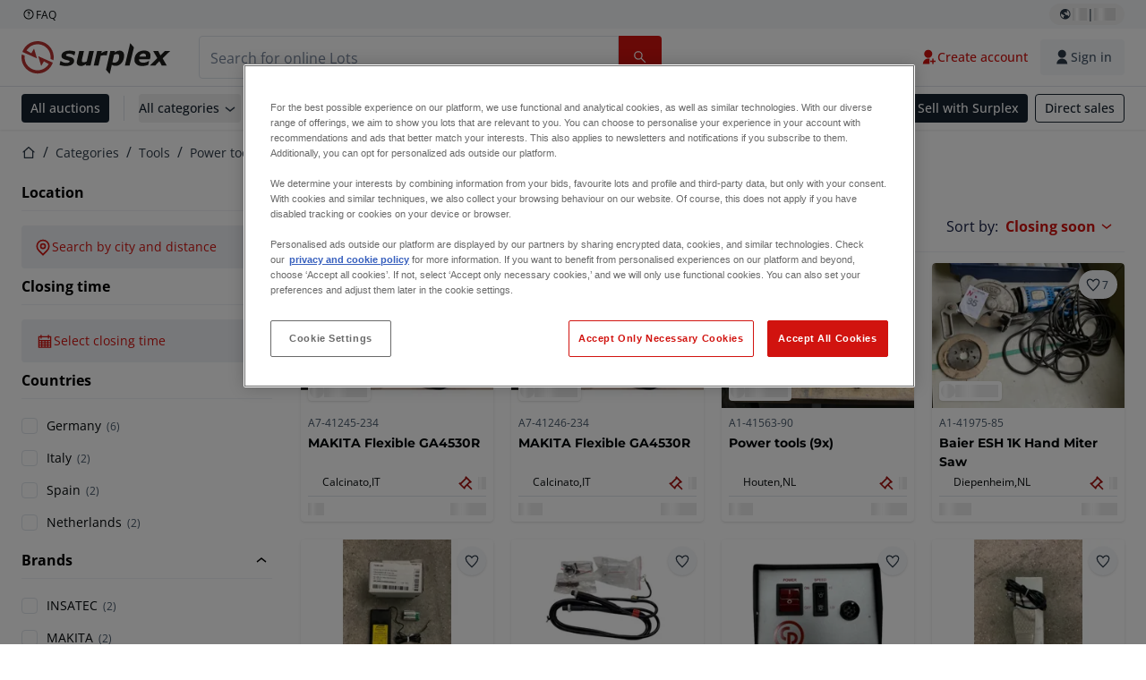

--- FILE ---
content_type: application/javascript; charset=UTF-8
request_url: https://www.surplex.com/_next/static/chunks/2631-0b22f3f060883dd2.js
body_size: 5433
content:
!function(){try{var e="undefined"!=typeof window?window:"undefined"!=typeof global?global:"undefined"!=typeof globalThis?globalThis:"undefined"!=typeof self?self:{};e._sentryModuleMetadata=e._sentryModuleMetadata||{},e._sentryModuleMetadata[(new e.Error).stack]=function(e){for(var t=1;t<arguments.length;t++){var n=arguments[t];if(null!=n)for(var a in n)n.hasOwnProperty(a)&&(e[a]=n[a])}return e}({},e._sentryModuleMetadata[(new e.Error).stack],{"_sentryBundlerPluginAppKey:tba-fe-titan-surplex":!0});var t=(new e.Error).stack;t&&(e._sentryDebugIds=e._sentryDebugIds||{},e._sentryDebugIds[t]="ebbd0acd-c687-49a4-855f-fe881d014595",e._sentryDebugIdIdentifier="sentry-dbid-ebbd0acd-c687-49a4-855f-fe881d014595")}catch(e){}}(),(self.webpackChunk_N_E=self.webpackChunk_N_E||[]).push([[2631],{504:(e,t,n)=>{"use strict";function a(e,t){let n=new URLSearchParams({...null!=t?t:{}});return"/a/".concat(e.urlSlug).concat(n.toString()?"?".concat(n):"")}n.d(t,{J:()=>a}),n(35801),n(23044)},26810:e=>{e.exports={root:"Pagination_root__M8Cc_",sticky:"Pagination_sticky__YFuxr",stickyIsStationary:"Pagination_stickyIsStationary__XPR0K",list:"Pagination_list__Z2tvu",pageNumberLink:"Pagination_pageNumberLink__4p22_",pageItem:"Pagination_pageItem__jT_Xd",pageNumber:"Pagination_pageNumber__iwJzK",activePage:"Pagination_activePage__3W7fX",previousLink:"Pagination_previousLink__c1Dtt",nextLink:"Pagination_nextLink__NL83I",disabled:"Pagination_disabled__IWDUf"}},35801:e=>{e.exports="query ($request: AdditionalInformationInput!) {\n  additionalInformation(request: $request) {\n    additionalInformation\n  }\n}"},43624:(e,t,n)=>{"use strict";n.d(t,{Y:()=>A,z:()=>F});var a=n(57774),s=n(65862),l=n(46429),i=n(40796),o=n(67966),r=n(51173),c=n(70139),d=n(64746),u=n(78329),m=n(58263),x=n(33321),f=n(95242),h=n(68803),b=n(47219),g=n(6790);let p=(0,o.createContext)(null);function v(){let e=(0,o.useContext)(p);if(!e)throw Error("LotCard.* component must be rendered as child of LotCard component");return e}var N=n(52260),j=n(44095),y=n(73147),w=n(23916),C=n(68196),I=n(1660),k=n(39229),_=n(64943),S=n(2242),L=n(93412),P=n(93705),B=n(7147),E=n(41845),D=n(50504),R=n(35675);function z(e){let{lot:t,navigationSource:n,content:s,action:l,imageBlock:i,onNavigate:m,onBidClick:x,segmentEventNames:f,className:h,isLotClickable:b}=e,g=(0,u.z1)(),v=(0,r.useRouter)(),N=(0,c.Ah)(e=>e.lotVolatileData[t.id]),j=(0,o.useMemo)(()=>({...t,...N,currentBidAmount:{cents:(null==N?void 0:N.currentPriceInCents)||t.currentBidAmount.cents,currency:t.currentBidAmount.currency},userBidStatus:null==N?void 0:N.bidStatus}),[t,N]),y=(0,o.useCallback)(e=>{e&&g.track(e),null==m||m(j)},[g,j,m]),w=(0,o.useMemo)(()=>{let e="/l/".concat(encodeURIComponent(j.urlSlug)).concat(n?"?".concat(new URLSearchParams({source:n})):"");return{lot:j,lotHref:e,userBidStatus:null==N?void 0:N.bidStatus,onBidClick:x,tryNavigate:y,segmentEventNames:f,buyerScreeningResult:null==N?void 0:N.buyerScreeningResult,isLotVolatileDataLoaded:!!N}},[j,n,N,x,y,f]),C=e=>{b&&(y(),v.push(w.lotHref))};return(0,a.jsx)(p.Provider,{value:w,children:(0,a.jsxs)("div",{className:(0,d.cn)("group/card relative flex h-full w-full flex-col",h),"data-cy":"lot-card",tabIndex:-1,children:[(0,a.jsx)("a",{className:"absolute inset-0 focus-visible:after:absolute focus-visible:after:inset-[2px] focus-visible:after:z-10 focus-visible:after:ring-4 focus-visible:after:ring-c-background-brand-primary-obvious-focus",tabIndex:0,onClick:C,onKeyDown:e=>{("Enter"===e.key||" "===e.key)&&C(e)}}),i,s,l]})})}function A(e){let{lot:t,onBidClick:n,segmentEventNames:o,navigationSource:r,showBidButton:c,showSaleTerm:d,onNavigate:u}=e,m=(0,a.jsxs)(z.ImageBlock,{className:"overflow-hidden",children:[(0,a.jsx)(z.Image,{imageContainerClassName:"transition-transform duration-700 md:group-hover/card:scale-105",imageWrapperClassName:"rounded-t"}),(0,a.jsxs)("div",{className:"absolute left-0 top-0 flex w-full items-center justify-between p-1 md:p-2",children:[(0,a.jsx)(z.Status,{}),t.biddingStatus!==l.ef.CLOSED&&(0,a.jsx)(z.FollowButton,{doNotRedirect:!0})]}),(0,a.jsx)("div",{className:"absolute bottom-1 left-1 rounded bg-c-background-neutral-x-subtle-default py-0.5 pl-0.5 pr-1 shadow md:bottom-2 md:left-2",children:(0,a.jsx)(z.Countdown,{closedLotIcon:"auction-line",className:"body-xs-regular !leading-none text-c-text-neutral-obvious-default"})})]}),x=(0,a.jsxs)(a.Fragment,{children:[(0,a.jsx)("div",{className:"flex flex-grow items-end",children:(0,a.jsxs)("div",{className:"mb-1 grid w-full grid-flow-col grid-cols-[1fr,max-content] grid-rows-[max-content,max-content] items-center gap-x-2",children:[(0,a.jsx)(z.Location,{className:"body-xs-regular relative my-1 flex justify-start overflow-hidden",iconFlagClassNames:"size-4",locationTextClassNames:"flex truncate",cityClassNames:"w-full truncate",showCity:!0,countryCodeOnly:!0}),t.biddingStatus!==l.ef.CLOSED&&d&&t.saleTerm&&(0,a.jsx)(z.ReservedPrice,{children:(0,a.jsx)(i.Q,{size:"small",saleTermStatus:t.saleTerm})}),s.Vz&&(0,a.jsx)(z.BidsCount,{hideLabel:!0,iconName:"auction-hammer-line-custom",bidCountValueClassName:"text-c-text-brand-primary-obvious-default body-s-medium md:body-m-medium",iconClassName:"size-5 text-c-icon-brand-primary-obvious-default mr-1",persistIcon:!0,className:"row-span-2 self-end"})]})}),(0,a.jsx)("hr",{className:"mb-1 text-c-stroke-neutral-default"}),(0,a.jsxs)("div",{className:"flex min-h-6 items-center justify-between pb-1",children:[(0,a.jsx)(z.BidInfo,{priceClassName:"heading-5",hideFractionDigits:!0,showLabel:!1,showDisplayCurrencyValue:s.Vz}),!s.Vz&&(0,a.jsx)(z.BidsCount,{hideLabel:!0,iconName:"auction-hammer-line-custom",bidCountValueClassName:"text-c-text-brand-primary-obvious-default body-s-medium md:body-m-medium",iconClassName:"size-5 text-c-icon-brand-primary-obvious-default mr-1",persistIcon:!0})]})]}),f=(0,a.jsxs)(z.Content,{className:"justify-between px-2 pb-0 pt-0 text-c-text-neutral-obvious-default",children:[(0,a.jsx)(z.Title,{displayIdClassName:"body-xs-regular text-c-text-neutral-subtle-default mb-1",className:"heading-6 mt-0 line-clamp-2 text-c-text-neutral-obvious-default",showLotId:s.Wx}),x]}),h=(0,a.jsxs)(a.Fragment,{children:[c&&s.M7?(0,a.jsx)(z.Action,{className:"px-2 pb-2",buttonClassName:"w-full",buttonRounded:!0}):null,(0,a.jsx)(z.HiddenOverlay,{})]});return(0,a.jsx)(z,{className:"cursor-pointer overflow-hidden rounded bg-c-background-neutral-x-subtle-default shadow",lot:t,onBidClick:n,segmentEventNames:o,navigationSource:r,onNavigate:u,isLotClickable:!0,imageBlock:m,content:f,action:h})}function F(e){let{className:t}=e;return(0,a.jsxs)("div",{className:(0,d.cn)("bg-white w-full rounded-lg shadow-md",t),children:[(0,a.jsx)(y.h,{className:"h-40 w-full rounded"}),(0,a.jsx)("div",{className:"mt-4 flex items-center px-2",children:(0,a.jsx)(y.h,{className:"h-4 w-3/4 rounded"})}),(0,a.jsxs)("div",{className:"mt-2 flex items-center px-2",children:[(0,a.jsx)(y.h,{className:"h-4 w-6"}),(0,a.jsx)(y.h,{className:"ml-2 h-4 w-1/2"})]}),(0,a.jsxs)("div",{className:"mt-2 flex justify-between space-x-2 px-2",children:[(0,a.jsx)(y.h,{className:"h-6 w-10"}),(0,a.jsx)(y.h,{className:"mb-2 h-6 w-6 rounded-full"})]})]})}z.ImageBlock=function(e){let{children:t,className:n}=e;return(0,a.jsx)("div",{className:(0,d.cn)("relative",n),children:t})},z.Image=function(e){var t,n;let{imageContainerClassName:s,imageWrapperClassName:l}=e,{lot:i,lotHref:o,tryNavigate:r,segmentEventNames:c}=v();return(0,a.jsx)(g.N,{href:o,tabIndex:-1,onClick:e=>{e.stopPropagation(),r(null==c?void 0:c.onImageClickedEventName)},children:(0,a.jsx)("div",{className:(0,d.cn)(s),children:(0,a.jsx)(L.E,{width:4,height:3,className:l,children:(0,a.jsx)(P.k,{className:"h-full w-full object-cover object-center",src:null!=(n=null==(t=i.image)?void 0:t.url)?n:"",alt:i.title,overrides:S.ts,sizes:S.yk})})})})},z.Status=function(e){let{className:t}=e,{lot:n,userBidStatus:s}=v(),{data:i}=(0,m.useSession)(),o=(0,x.c3)();return n.biddingStatus===l.ef.CLOSED&&s===l.zI.HIGHEST&&n.saleTerm===E.ef.CLOSED_ALLOCATION_PENDING?(0,a.jsx)(D.R,{lot:n,userBidStatus:l.zI.HIGHEST,lotIsUnderAllocation:!0,className:"label"}):n.biddingStatus!==l.ef.CLOSED||i&&s!==l.zI.NO_BID?(0,a.jsx)("div",{className:(0,d.cn)("flex items-center",t),children:(0,a.jsx)(D.R,{lot:n,userBidStatus:s,className:"label"})}):(0,a.jsx)(R.v,{color:"info",children:o("lotClosed")})},z.FollowButton=function(e){var t;let{className:n,iconActiveClassName:i,iconClassName:o,buttonSize:r="medium",doNotRedirect:u}=e,m=(0,c.Ah)(e=>e.toggleFavourite),{lot:x,userBidStatus:f}=v(),h=!!(0,c.Ah)(e=>e.initLotFavouriteState[x.id])==!!x.isFavourite?0:x.isFavourite?1:-1,b=(null!=(t=x.followersCount)?t:0)+h;return(0,a.jsx)(_.A,{lot:x,className:(0,d.cn)("h-auto gap-1.5 rounded-full bg-c-surface-default p-1.5 text-body-body-xs-default text-c-text-neutral-obvious-default shadow hover:bg-c-surface-default hover:text-c-text-neutral-obvious-default",b>0&&"pr-2.5",n),iconClassName:(0,d.cn)("text-c-icon-brand-primary-default",o),iconActiveClassName:i,isUnfollowingEnabled:f!==l.zI.HIGHEST,variant:"subtle",color:s.o,size:r,disabled:x.hidden,volatileFavouriteCallback:m,isLotFavourite:x.isFavourite,followersCount:s.WL?b:void 0,doNotRedirect:u})},z.Content=function(e){let{children:t,className:n}=e;return(0,a.jsx)("div",{className:(0,d.cn)("relative flex flex-grow flex-col justify-between",n),children:t})},z.Title=function(e){let{showLotId:t,className:n,wrapperClassName:s,displayIdClassName:l}=e,{lot:i,lotHref:o,tryNavigate:r,segmentEventNames:c}=v();return(0,a.jsxs)("div",{className:(0,d.cn)("relative pt-2",s),children:[t&&(0,a.jsx)("p",{className:l,"data-cy":"display-id-text",children:i.displayId}),(0,a.jsx)(g.N,{href:o,tabIndex:-1,onClick:e=>{e.stopPropagation(),r(null==c?void 0:c.onTitleClickedEventName)},title:i.title,className:(0,d.cn)("no-underline",n),"data-cy":"title-link",children:i.title})]})},z.BidInfo=function(e){let{className:t,priceClassName:n,showLabel:s=!0,showDisplayCurrencyValue:i,hideFractionDigits:o}=e,{lot:r,isLotVolatileDataLoaded:c}=v(),u=(0,x.c3)(),{formatCurrency:m}=(0,j.$)(),{convertToDisplayCurrency:f,isLoading:h}=(0,N.zJ)(),b=f(r.currentBidAmount),g=m(r.currentBidAmount,{...o&&{minimumFractionDigits:0,maximumFractionDigits:0}}),p=i&&b?m(b):null,w=g.length;return(0,a.jsxs)("div",{className:(0,d.cn)("w-full",t),children:[s&&(0,a.jsx)("span",{children:u(r.biddingStatus===l.ef.CLOSED&&r.currentBidAmount?"finalBid":r.bidsCount?"currentBid":"initialBid")}),(0,a.jsxs)("p",{className:(0,d.cn)("flex w-full flex-wrap items-center justify-between",n),"data-cy":"bid-text",children:[(0,a.jsx)("span",{children:c?g:(0,a.jsx)(y.h,{style:{width:"".concat(9*w,"px")}})}),i&&(0,a.jsx)("span",{className:"label-xs",children:h?(0,a.jsx)(y.h,{className:"w-10"}):p&&"≈ ".concat(p)})]})]})},z.BidsCount=function(e){let{hideLabel:t,bidCountValueClassName:n,iconClassName:s,iconName:l="auction-hammer-line-custom",persistIcon:i=!1,className:o}=e,{lot:r,isLotVolatileDataLoaded:c}=v(),{appData:u}=(0,w.QS)(),m=(0,x.c3)(),f=!i&&Number(r.bidsCount)>u.bidsTrendingThreshold,h=r.bidsCount.toString().length,b=c?r.bidsCount:(0,a.jsx)(y.h,{style:{width:"".concat(9*h,"px")}});return(0,a.jsxs)("div",{className:(0,d.cn)("flex items-center",o),children:[(0,a.jsx)(C.I,{name:f?"fire-colored":l,className:(0,d.cn)("top-0",s)}),(0,a.jsx)("span",{className:n,"data-cy":"bid-count-text",children:t?b:m("lotBids",{count:r.bidsCount})})]})},z.Location=function(e){let{className:t,defaultPinIcon:n,showCity:s,iconFlagClassNames:l,cityClassNames:i,locationTextClassNames:o,countryCodeOnly:r}=e,{lot:c}=v(),u=(0,B.o)("region"),{countryCode:m}=c.location,{city:x}=c.location;return m?(0,a.jsxs)("div",{className:(0,d.cn)("mt-3 flex items-center gap-1 sm:max-w-[80%]",t),"data-cy":"location-text",children:[n?(0,a.jsx)(C.I,{name:"location"}):(0,a.jsx)("div",{children:(0,a.jsx)(C.W,{className:l,value:m})}),(0,a.jsxs)("p",{className:(0,d.cn)(o),children:[(0,a.jsxs)("span",{className:i,children:[s&&"".concat(x,",")," "]}),r?m.toUpperCase():u.of(m.toUpperCase())]})]}):null},z.Countdown=function(e){let{className:t,closedLotIcon:n="auction-hammer-line-custom",openingLotIcon:s="calendar-schedule-line"}=e,l=(0,I.M)(),{lot:i}=v();return(0,a.jsx)(k.Gi,{className:t,closingClassName:"text-c-text-danger-default",biddingStatus:i.biddingStatus,startDate:i.startDate,endDate:i.endDate,finishedContent:l(i.biddingStatus,"lotClosing","lotClosed",i.endDate),closedLotIcon:n,openingLotIcon:s})},z.Action=function(e){let{className:t,buttonRounded:n,buttonClassName:i}=e,{lot:o,onBidClick:r,lotHref:c,tryNavigate:d,segmentEventNames:u}=v(),p=(0,x.c3)(),{openBidModal:N}=(0,f.Iz)(),{data:j}=(0,m.useSession)(),{isScreenedBuyerRestricted:y,isLoading:w}=(0,h.L6)({buyerScreeningResult:o.buyerScreeningResult,platform:o.platform,hasLotVolatileData:!0});return j?(0,a.jsx)("div",{className:t,children:w?null:!r||o.biddingStatus!==l.ef.OPEN||o.b2bRestricted||y?(0,a.jsx)(b.$n,{onClick:e=>{e.stopPropagation(),d(null==u?void 0:u.onViewClickedEventName)},className:i,variant:"outline",size:"large",color:s.W8,"aria-label":p("lotCardBidNowOnLot",{lot:o.title}),testId:"bid-button",disabled:o.hidden,rounded:n,asChild:!0,children:(0,a.jsx)(g.N,{href:c,children:p("lotCardViewNow")})}):(0,a.jsx)(b.$n,{onClick:e=>{e.stopPropagation(),N(),null==r||r(o)},className:i,size:"large",color:s.W8,"aria-label":p("lotCardBidNowOnLot",{lot:o.title}),testId:"bid-button",disabled:o.hidden,rounded:n,children:p("lotCardBidNow")})}):null},z.ActionBlock=function(e){let{children:t,className:n}=e;return(0,a.jsx)("div",{className:(0,d.cn)(n),children:t})},z.MaxAutoBid=function(e){let{maxAutoBid:t,priceLabelClassName:n}=e,{formatCurrency:s}=(0,j.$)();return t?(0,a.jsxs)("p",{className:"flex items-center",children:[(0,a.jsx)(C.I,{name:"auto-bid"}),(0,a.jsx)("span",{className:n,children:s(t)})]}):null},z.ReservedPrice=function(e){let{children:t,className:n}=e;return(0,a.jsx)("div",{className:n,children:t})},z.HiddenOverlay=function(e){let{className:t}=e,n=(0,x.c3)(),{lot:s}=v();return s.hidden?(0,a.jsx)("div",{className:(0,d.cn)("absolute left-0 top-0 flex h-full w-full select-none items-center justify-center bg-c-surface-overlay-default/90 text-c-text-neutral-default opacity-0 transition-opacity group-hover/card:opacity-100",t),children:(0,a.jsx)("p",{children:n("noLongerAvailable")})}):null}},84753:(e,t,n)=>{"use strict";n.d(t,{d:()=>m});var a=n(57774),s=n(67966),l=n(51173),i=n(33321),o=n(64746),r=n(68196),c=n(6790),d=n(26810),u=n.n(d);function m(e){let{activePage:t,className:d,pageCount:m,useShallow:x=!1,additionalParams:f,onItemClick:h,isSticky:b}=e,g=(0,i.c3)(),p=(0,l.useRouter)(),v=function(e,t){let n=arguments.length>2&&void 0!==arguments[2]?arguments[2]:1,a=arguments.length>3&&void 0!==arguments[3]?arguments[3]:"...";if(t<=1)return[1];let s=[e];for(let t=1;t<=n;t+=1)s.push(e+t),s.unshift(e-t);1===n&&1===e&&s.push(3),1===n&&e===t&&s.unshift(t-2);let l=s.filter(e=>e>1&&e<t),i=e===n+2+1&&2!==l[0],o=e===t-n-2&&l[l.length-1]!==t-1;return i&&l.unshift(2),o&&l.push(t-1),e>n+2+1&&l.unshift(a),e<t-n-2&&l.push(a),[1,...l,t]}(t,m,1,"..."),N=(0,s.useRef)(null),[j,y]=(0,s.useState)(!1),w=e=>{var t;let a=null==(t=n.g.window)?void 0:t.location;if(a){let t=null==a?void 0:a.pathname,n=Object.fromEntries(new URLSearchParams(null==a?void 0:a.search).entries());return"".concat(t,"?").concat(new URLSearchParams({...n,...f,page:"".concat(e)}).toString())}return{pathname:p.pathname,query:{...p.query,...f,page:"".concat(e)}}};return(0,s.useEffect)(()=>{let e=N.current;function t(){if(e){var t;let n=e.getBoundingClientRect(),a=null==(t=e.parentElement)?void 0:t.getBoundingClientRect();a&&Math.ceil(n.bottom)===Math.ceil(a.bottom)?y(!0):y(!1)}}return window.addEventListener("scroll",t,{passive:!0}),()=>{window.removeEventListener("scroll",t)}},[]),(0,a.jsx)("nav",{className:(0,o.cn)(u().root,d,b&&u().sticky,j&&u().stickyIsStationary),"aria-label":"pagination",ref:N,children:(0,a.jsxs)("ul",{className:u().list,"data-cy":"pagination",children:[(0,a.jsx)("li",{children:t<=1?(0,a.jsxs)("div",{className:u().disabled,children:[(0,a.jsx)("span",{className:"sr-only",children:g("paginationPreviousPage")}),(0,a.jsx)(r.I,{name:"chevron-left",className:u().icon})]}):(0,a.jsx)(c.N,{shallow:x,href:w(t-1),onClick:()=>null==h?void 0:h("prev",t-1),className:u().previousLink,children:(0,a.jsxs)(a.Fragment,{children:[(0,a.jsx)("span",{className:"sr-only",children:g("paginationPreviousPage")}),(0,a.jsx)(r.I,{name:"chevron-left",className:u().icon})]})})}),v.map((e,n)=>(0,a.jsx)("li",{className:u().pageItem,children:t===e||"string"==typeof e?(0,a.jsx)("span",{"aria-current":t===e&&"page",className:(0,o.cn)(u().pageNumber,t===e&&u().activePage),children:e}):(0,a.jsx)(c.N,{shallow:x,href:w(e),className:u().pageNumberLink,onClick:()=>null==h?void 0:h("page",e),children:(0,a.jsxs)(a.Fragment,{children:[(0,a.jsx)("span",{className:"sr-only",children:g("paginationPage")}),e]})})},"pagination-".concat(e,"-").concat(n))),(0,a.jsx)("li",{children:t===m?(0,a.jsxs)("div",{className:u().disabled,children:[(0,a.jsx)("span",{className:"sr-only",children:g("paginationNextPage")}),(0,a.jsx)(r.I,{name:"chevron-right",className:u().icon})]}):(0,a.jsx)(c.N,{shallow:x,href:w(t+1),className:u().nextLink,onClick:()=>null==h?void 0:h("next",t+1),"data-cy":"pagination-next-link",children:(0,a.jsxs)(a.Fragment,{children:[(0,a.jsx)("span",{className:"sr-only",children:g("paginationNextPage")}),(0,a.jsx)(r.I,{name:"chevron-right",className:u().icon})]})})})]})})}}}]);

--- FILE ---
content_type: application/javascript; charset=UTF-8
request_url: https://www.surplex.com/_next/static/chunks/4689-f2a68d470acb2652.js
body_size: 21123
content:
!function(){try{var e="undefined"!=typeof window?window:"undefined"!=typeof global?global:"undefined"!=typeof globalThis?globalThis:"undefined"!=typeof self?self:{};e._sentryModuleMetadata=e._sentryModuleMetadata||{},e._sentryModuleMetadata[(new e.Error).stack]=function(e){for(var t=1;t<arguments.length;t++){var n=arguments[t];if(null!=n)for(var a in n)n.hasOwnProperty(a)&&(e[a]=n[a])}return e}({},e._sentryModuleMetadata[(new e.Error).stack],{"_sentryBundlerPluginAppKey:tba-fe-titan-surplex":!0});var t=(new e.Error).stack;t&&(e._sentryDebugIds=e._sentryDebugIds||{},e._sentryDebugIds[t]="fe158015-a415-4363-a063-9281d35bef7d",e._sentryDebugIdIdentifier="sentry-dbid-fe158015-a415-4363-a063-9281d35bef7d")}catch(e){}}(),(self.webpackChunk_N_E=self.webpackChunk_N_E||[]).push([[4689],{2191:e=>{e.exports={label:"Textarea_label__qxd5l",input:"Textarea_input__SEyPH",error:"Textarea_error__VvROa",errorMessage:"Textarea_errorMessage__1A73M",disabled:"Textarea_disabled__P6oGe"}},3627:e=>{e.exports="query LotsByIdsV2($ids: [TbaUuid!]!, $locale: String!, $sortBy: LotsSortingOption!, $platform: Platform!) {\n  lots: lotsByIdsV2(\n    request: {ids: $ids, displayIds: [], locale: $locale, sortBy: $sortBy}\n    platform: $platform\n  ) {\n    ...listingLot\n  }\n}\n\nfragment listingLot on ListingLot {\n  auctionId\n  biddingStatus\n  bidsCount\n  currentBidAmount {\n    cents\n    currency\n  }\n  depositBadge\n  displayId\n  endDate\n  id\n  image {\n    alt\n    url\n  }\n  itemId\n  location {\n    city\n    countryCode\n  }\n  saleTerm\n  startDate\n  title\n  urlSlug\n  description\n  followersCount\n  platform\n}"},9148:(e,t,n)=>{"use strict";n.d(t,{A:()=>E});var a=n(57774),l=n(67966),s=n(1909),i=n(29123),r=n.n(i),o=n(64746),c=n(78329),d=n(70530),u=n(62412),m=n(86549),g=n(76958),x=n(36939),p=n.n(x),h=n(40903),f=n(46340),b=function(e){return e.REQUIRED="DynamicFormValidationRequiredRecord",e}({});let y=e=>e.some(e=>e.__typename===b.REQUIRED),v=e=>e.reduce((e,t)=>(t.__typename===b.REQUIRED&&(e.required=t.errorMessage),e),{});function j(e){var t;let{id:n,label:l,placeholder:i,invalidEmailErrorMessage:r,validations:o,inverseLabelColors:c=!1}=e,{register:d,formState:{errors:u}}=(0,s.xW)(),m=p()(l);return(0,a.jsx)(h.p,{id:n,label:l,placeholder:i,type:"email",required:y(o),...d(m,{...v(o),pattern:(0,f._6)(r)}),error:null==(t=u[m])?void 0:t.message,inverseLabelColors:c})}var N=n(2191),S=n.n(N);let C=(0,l.forwardRef)((e,t)=>{let{id:n,name:l,label:s,value:i,placeholder:r,error:c,required:d,disabled:u,labelHidden:m,onChange:g,onInput:x,onBlur:p,onFocus:h,maxLength:f=2e3,testId:b,inverseLabelColors:y=!1}=e;return(0,a.jsxs)("div",{children:[(0,a.jsxs)("label",{htmlFor:n,className:(0,o.cn)(m?"sr-only":S().label,u?S().disabled:"",y&&"!text-c-text-inverse-default"),children:[s," ",d?(0,a.jsx)("span",{className:"text-c-text-danger-default",children:"*"}):""]}),(0,a.jsx)("textarea",{ref:t,id:n,name:l,value:i,className:(0,o.cn)(S().input,c&&S().error),placeholder:r,required:d,disabled:u,onChange:g,onInput:x,onBlur:p,onFocus:h,maxLength:f,"data-cy":null!=b?b:n}),c&&(0,a.jsx)("span",{className:S().errorMessage,children:"string"==typeof c?c:c.message})]})});function A(e){let{id:t,label:n,placeholder:l,validations:i,inverseLabelColors:r=!1}=e,{register:o,formState:{errors:c}}=(0,s.xW)(),d=p()(n);return(0,a.jsx)(C,{id:t,label:n,placeholder:l,required:y(i),...o(d,v(i)),error:c[d],inverseLabelColors:r})}C.displayName="Textarea";var w=n(1230),k=n(68196),D=n(64544),I=n.n(D);function _(e){let{text:t}=e;return(0,a.jsxs)("div",{className:I().successMessageContainer,children:[(0,a.jsx)("div",{className:I().iconWrapper,children:(0,a.jsx)(k.I,{name:"checkmark",className:I().icon})}),(0,a.jsx)(w.oT,{data:t,className:I().message})]})}function L(e){var t;let{id:n,label:l,placeholder:i,validations:r,inverseLabelColors:o=!1}=e,c=p()(l),{register:d,formState:{errors:u}}=(0,s.xW)();return(0,a.jsx)(h.p,{id:n,label:l,placeholder:i,type:"text",required:y(r),...d(c,v(r)),error:null==(t=u[c])?void 0:t.message,inverseLabelColors:o})}var B=n(22304),T=n.n(B);function E(e){let{form:{id:t,title:n,description:i,submitButtonLabel:x,formFields:h,errorMessage:f,successMessage:b,trackingEnable:y,eventName:v,propertyValuePairs:N},className:S,inverseLabelColors:C=!1}=e,w=(0,s.mN)({defaultValues:(e=>{let t={};return e.forEach(e=>{var n;t[p()(e.label)]=null!=(n=e.defaultValue)?n:""}),t})(h)}),[k,D]=(0,l.useState)(!1),I=(0,c.z1)(),B="cf-turnstile-container-"+t,{renderTurnstileWidget:E,turnstileToken:z,resetTurnstileWidget:$,removeTurnstileWidget:O}=(0,g.A)(B),R=async e=>{D(!1);let n=await fetch("/api/customer-support/contact?formId=".concat(t),{method:"POST",headers:{"Content-Type":"application/json"},body:JSON.stringify({...e,"cf-turnstile-token":z})});if(n.ok){if(y&&v.trim().length>0){let e=(0,u.rk)(N);I.trackDynamicEvent(v,e)}O(),w.reset()}else D(!0),y&&v.trim().length>0&&I.track("Form submission failed",{form:v}),400===n.status&&$()};return(0,a.jsxs)("section",{className:(0,o.cn)(T().root,S),children:[(0,a.jsx)("h2",{className:(0,o.cn)("heading-3 my-4",C?"text-c-text-inverse-default":"text-c-text-neutral-obvious-default"),children:n}),!!i&&(0,a.jsx)("p",{className:(0,o.cn)(T().description,C&&"text-c-text-inverse-default"),children:i}),(0,a.jsx)(s.Op,{...w,children:k||!w.formState.isSubmitSuccessful||w.formState.isSubmitting?(0,a.jsxs)("form",{onSubmit:w.handleSubmit(R),noValidate:!0,children:[(0,a.jsx)(r(),{src:"https://challenges.cloudflare.com/turnstile/v0/api.js",async:!0,defer:!0,strategy:"lazyOnload",onReady:E}),h.map(e=>(e=>{switch(e.__typename){case"DynamicFormTextFieldRecord":return(0,l.createElement)(L,{...e,inverseLabelColors:C,key:e.id});case"DynamicFormEmailFieldRecord":return(0,l.createElement)(j,{...e,inverseLabelColors:C,key:e.id});case"DynamicFormMultilineTextFieldRecord":return(0,l.createElement)(A,{...e,inverseLabelColors:C,key:e.id});default:return null}})(e)),(0,a.jsxs)("div",{className:T().submitButtonWrapper,children:[(0,a.jsx)("div",{className:T().captchaContainer,id:B}),(0,a.jsx)(m.A,{type:"submit",disabled:w.formState.isSubmitting,pending:w.formState.isSubmitting,children:x})]}),k&&w.formState.isSubmitted&&!w.formState.isSubmitting&&(0,a.jsx)(d.F,{severity:"error",className:T().alert,children:(0,a.jsx)("p",{children:f})})]}):(0,a.jsx)(_,{text:b})})]})}},22304:e=>{e.exports={root:"DynamicFormSection_root__YOpb6",heading:"DynamicFormSection_heading__XEtf4",description:"DynamicFormSection_description__Xn8WE",captchaContainer:"DynamicFormSection_captchaContainer__nG4aH",submitButtonWrapper:"DynamicFormSection_submitButtonWrapper__nnRZs"}},23794:e=>{e.exports={mediaScreenLg:"(min-width: 1024px)"}},26888:e=>{e.exports="query SameAuctionLots($auctionDisplayId: String!, $locale: String!, $pageNumber: Long!, $pageSize: Long!, $sortBy: LotsSortingOption!, $platform: Platform!) {\n  sameAuctionLots: lotsByAuctionDisplayId(\n    platform: $platform\n    request: {auctionDisplayId: $auctionDisplayId, locale: $locale, pageSize: $pageSize, pageNumber: $pageNumber, sortBy: $sortBy}\n  ) {\n    results {\n      ...listingLot\n    }\n  }\n}\n\nfragment listingLot on ListingLot {\n  auctionId\n  biddingStatus\n  bidsCount\n  currentBidAmount {\n    cents\n    currency\n  }\n  depositBadge\n  displayId\n  endDate\n  id\n  image {\n    alt\n    url\n  }\n  itemId\n  location {\n    city\n    countryCode\n  }\n  saleTerm\n  startDate\n  title\n  urlSlug\n  description\n  followersCount\n  platform\n}"},26979:(e,t,n)=>{"use strict";n.d(t,{A:()=>i});var a=n(57774),l=n(78142),s=n(68196);function i(e){let{icon:t,title:n,link:i=null,children:r}=e;return(0,a.jsxs)(l.m,{className:"py-5",variant:"full-mobile-constrained-padded",children:[(0,a.jsxs)("div",{className:"mb-3 flex items-center justify-between gap-2 overflow-hidden px-3 md:px-0",children:[(0,a.jsxs)("h4",{className:"heading-4 flex items-center text-c-text-neutral-obvious-default",children:[t&&(0,a.jsx)(s.I,{size:"large",className:"mr-2 flex-shrink-0 text-c-text-brand-primary-default",name:t.iconName}),(0,a.jsx)("span",{className:"line-clamp-2 break-all",children:n})]}),i]}),r]})}},28388:e=>{e.exports="query AllAuctionsWithLotData($request: AllAuctionsWithLotDataInput!, $platform: Platform!) {\n  allAuctionsWithLotData(request: $request, platform: $platform) {\n    results {\n      auction {\n        ...listingAuction\n      }\n    }\n  }\n}\n\nfragment listingAuction on Auction {\n  id\n  displayId\n  name\n  urlSlug\n  biddingStatus\n  endDate\n  startDate\n  images {\n    url\n    alt\n    order\n  }\n  lotCount\n  collectionDays {\n    countryCode\n    city\n  }\n  deliveryCountries\n  url3dTour\n  minEndDate\n  image {\n    url\n    alt\n  }\n}"},29988:(e,t,n)=>{"use strict";n.d(t,{B:()=>r});var a=n(97154),l=n(42731),s=n(87064),i=n.n(s);async function r(e,t,n){let s=arguments.length>3&&void 0!==arguments[3]&&arguments[3],{data:r,errors:o}=await (0,l.S)({query:i(),usePlatformVariable:!0,useSFCache:s,variables:{lotDisplayId:e.displayId,locale:n},options:{headers:{...(0,a.z)(t)}}});if(o)throw JSON.stringify(o);return{lot:{...e,...r.lotDetails.lot},personalizedData:r.lotDetails.personalizedData,deliveryCountries:r.lotDetails.deliveryCountries,collectionDays:r.lotDetails.collectionDays,auction:r.lotDetails.auction}}},33930:e=>{e.exports={mediaScreenMd:"(min-width: 768px)"}},43726:e=>{e.exports="query LotsByIdsV2($lotDisplayIds: [String!]!, $locale: String!, $sortBy: LotsSortingOption!, $platform: Platform!) {\n  lots: lotsByIdsV2(\n    request: {ids: [], displayIds: $lotDisplayIds, locale: $locale, sortBy: $sortBy}\n    platform: $platform\n  ) {\n    ...listingLot\n  }\n}\n\nfragment listingLot on ListingLot {\n  auctionId\n  biddingStatus\n  bidsCount\n  currentBidAmount {\n    cents\n    currency\n  }\n  depositBadge\n  displayId\n  endDate\n  id\n  image {\n    alt\n    url\n  }\n  itemId\n  location {\n    city\n    countryCode\n  }\n  saleTerm\n  startDate\n  title\n  urlSlug\n  description\n  followersCount\n  platform\n}"},45352:e=>{e.exports="query HighlightedLotsV2($request: HighlightedLotsInputV2!, $platform: Platform!) {\n  highlightedLots: highlightedLotsV2(request: $request, platform: $platform) {\n    results {\n      ...listingLot\n    }\n    pageSize\n    pageNumber\n    hasNext\n    totalSize\n  }\n}\n\nfragment listingLot on ListingLot {\n  auctionId\n  biddingStatus\n  bidsCount\n  currentBidAmount {\n    cents\n    currency\n  }\n  depositBadge\n  displayId\n  endDate\n  id\n  image {\n    alt\n    url\n  }\n  itemId\n  location {\n    city\n    countryCode\n  }\n  saleTerm\n  startDate\n  title\n  urlSlug\n  description\n  followersCount\n  platform\n}"},46340:(e,t,n)=>{"use strict";function a(e){return{value:RegExp('^(?! )[^!@#$%^&*()_+=`~<>/.,;";:\\[\\]\\{\\}\\?\\\\0-9]*$'),message:e}}function l(e){return{value:new RegExp("^[".concat("0-9","]*$")),message:e}}n.d(t,{QK:()=>l,_6:()=>i,yt:()=>s,mO:()=>a});let s=(e,t)=>({value:e,message:t}),i=e=>({value:RegExp("^([a-zA-Z0-9._%-]+@[a-zA-Z0-9.-]+.[a-zA-Z]{2,})$"),message:e})},48172:e=>{e.exports="query AllAuctionsV2($request: AllAuctionsInput!, $platform: Platform!) {\n  allAuctions: allAuctionsV2(request: $request, platform: $platform) {\n    results {\n      ...listingAuction\n    }\n    totalSize\n    pageNumber\n  }\n}\n\nfragment listingAuction on Auction {\n  id\n  displayId\n  name\n  urlSlug\n  biddingStatus\n  endDate\n  startDate\n  images {\n    url\n    alt\n    order\n  }\n  lotCount\n  collectionDays {\n    countryCode\n    city\n  }\n  deliveryCountries\n  url3dTour\n  minEndDate\n  image {\n    url\n    alt\n  }\n}"},52895:(e,t,n)=>{"use strict";n.d(t,{U:()=>o,l:()=>x});var a=n(57774),l=n(67966),s=n(23318),i=n(12528);let r={align:"start",skipSnaps:!0,watchDrag:!0,breakpoints:{"(min-width: var(--screen-md))":{watchDrag:!1}},watchSlides:e=>{let t=e.internalEngine();e.reInit();let n=e.internalEngine();["scrollBody","location","offsetLocation","previousLocation","target"].forEach(e=>{Object.assign(n[e],t[e])}),n.translate.to(t.location.get());let{index:a}=n.scrollTarget.byDistance(0,!1);n.index.set(a),n.animation.start()}};function o(e){let{className:t,options:n,children:o,setActiveIndex:c,currentActiveIndex:d,onCarouselNavigate:u,onCarouselViewed:m}=e,[g,x]=(0,l.useState)(),p=(0,l.useMemo)(()=>({...r,...n}),[n]);(0,l.useEffect)(()=>{g&&c&&(c(g.selectedScrollSnap()),g.on("select",()=>{c(g.selectedScrollSnap())}))},[g]);let h=(0,s.x)(m);return(0,a.jsxs)(i.FN,{ref:h,className:t,options:p,setApi:x,children:[(0,a.jsx)(i.Q8,{className:"hidden md:flex",disabled:!d,onNavigate:u?()=>u(!1):void 0}),(0,a.jsx)(i.Wk,{wrapperClassName:"px-3 py-1 md:px-2",children:o}),(0,a.jsx)(i.Oj,{className:"hidden md:flex",onNavigate:u?()=>u(!0):void 0})]})}var c=n(51173),d=n(58263),u=n(80849),m=n(70139),g=n(30091);function x(e){let{carouselDataInitial:t,visibilityObserverMargin:n,slidesPerPage:s=6,maxAmountOfSlides:i=24,fetchNextPage:r,children:o,initialIds:x}=e,p=(0,l.useRef)(null),{isVisible:h}=(0,g.B)(p,{freezeOnceVisible:!0,rootMargin:n}),{data:f}=(0,d.useSession)(),b=(0,c.useRouter)(),[y,v]=(0,l.useState)(0),[j,N]=(0,l.useState)(!1),S=(0,l.useRef)(!1),C=(0,l.useRef)(0),[A,w]=(0,l.useState)(t),{useSFCache:k}=(0,u.Y)(),D=(0,m.Ah)(e=>e.fetchLotsPersonalizedData);return(0,l.useEffect)(()=>{let e=y+1,t=e*s+1,n=async()=>{if(S.current)return;N(!0),S.current=!0;let n=await r({locale:null==b?void 0:b.locale,pageNumber:e+1,pageSize:s});n.ids&&D({lotIds:n.ids,session:f,useSFCache:k}),w(e=>{let a=[...e];return a.splice(t-1,s,...n.data),a}),N(!1),C.current=e,S.current=!1};!A[t]&&A.length<i&&C.current<e&&h&&void 0!==f&&n()},[y,f,h]),(0,l.useEffect)(()=>{h&&x&&void 0!==f&&D({lotIds:x,session:f,useSFCache:k})},[h,f]),(0,a.jsx)("article",{ref:p,children:o({setActiveIndex:e=>v(e),currentActiveIndex:y,carouselData:A,isLoading:j,slidesPerPage:s})})}},53970:e=>{e.exports={mediaScreenMd:"(min-width: 768px)"}},54972:e=>{e.exports="query TrendingLots($request: TrendingLotsInput!, $platform: Platform!) {\n  trendingLots(request: $request, platform: $platform) {\n    results {\n      ...listingLot\n    }\n    pageSize\n    pageNumber\n    hasNext\n    totalSize\n  }\n}\n\nfragment listingLot on ListingLot {\n  auctionId\n  biddingStatus\n  bidsCount\n  currentBidAmount {\n    cents\n    currency\n  }\n  depositBadge\n  displayId\n  endDate\n  id\n  image {\n    alt\n    url\n  }\n  itemId\n  location {\n    city\n    countryCode\n  }\n  saleTerm\n  startDate\n  title\n  urlSlug\n  description\n  followersCount\n  platform\n}"},55529:e=>{e.exports="query AllLots($locale: String!, $pageNumber: Long!, $pageSize: Long!, $lotBiddingStatuses: [BiddingStatus!]!, $sortBy: LotsSortingOption!, $platform: Platform!) {\n  allLots(\n    platform: $platform\n    request: {lotBiddingStatuses: $lotBiddingStatuses, locale: $locale, pageSize: $pageSize, pageNumber: $pageNumber, sortBy: $sortBy}\n  ) {\n    results {\n      ...listingLot\n    }\n    totalSize\n    pageNumber\n    hasNext\n    pageSize\n  }\n}\n\nfragment listingLot on ListingLot {\n  auctionId\n  biddingStatus\n  bidsCount\n  currentBidAmount {\n    cents\n    currency\n  }\n  depositBadge\n  displayId\n  endDate\n  id\n  image {\n    alt\n    url\n  }\n  itemId\n  location {\n    city\n    countryCode\n  }\n  saleTerm\n  startDate\n  title\n  urlSlug\n  description\n  followersCount\n  platform\n}"},56225:e=>{e.exports={container:"StepSection_container__SAjoX",wideContainer:"StepSection_wideContainer__Zrf2G",allLotsContainer:"StepSection_allLotsContainer__cutUW",section:"StepSection_section__7n0fZ",title:"StepSection_title__g8G37",mobilePromoSection:"StepSection_mobilePromoSection___T1IS",footer:"StepSection_footer__olUOm",iconWrapper:"StepSection_iconWrapper__X_UyG",ordering:"StepSection_ordering__R99il",highlight:"StepSection_highlight__QfWzL",icon:"StepSection_icon___r6Bx"}},57091:e=>{e.exports="query SpotLightAuctionDisplayIds($request: SpotLightAuctionDisplayIdsInput!) {\n  spotLightAuctionDisplayIds(request: $request) {\n    pageNumber\n    pageSize\n    totalSize\n    results {\n      displayId\n    }\n  }\n}"},59847:(e,t,n)=>{"use strict";n.d(t,{A:()=>h});var a=n(57774),l=n(33321),s=n(71988),i=n(62412),r=n(1660),o=n(2242),c=n(64746),d=n(39229),u=n(93412),m=n(68196),g=n(93705),x=n(6790),p=n(504);function h(e){var t,n,h,f,b,y,v,j;let{auction:N,onNavigate:S,titleLineClamp:C=1}=e,A=(0,l.c3)(),w=(0,r.M)(),k=(0,p.J)(N),D=(null!=(y=null==N?void 0:N.images)?y:[]).length<=1;return(0,a.jsxs)(x.N,{href:k,className:"group/card flex w-full cursor-pointer flex-col overflow-hidden rounded no-underline shadow",onClick:()=>{S&&S(N)},"data-cy":"item-link",children:[(0,a.jsxs)("div",{className:(0,c.cn)("relative grid-cols-[11fr_3fr] gap-px",D?"block":"grid"),children:[(0,a.jsx)("div",{className:"absolute bottom-1 left-1 z-[1] rounded bg-c-background-neutral-x-subtle-default py-0.5 pl-0.5 pr-1 shadow md:bottom-2 md:left-2",children:(0,a.jsx)(d.Gi,{className:"body-xs-regular !leading-none text-c-text-neutral-obvious-default",closingClassName:"text-c-text-danger-default",biddingStatus:N.biddingStatus,startDate:N.startDate,endDate:N.minEndDate,openingLotIcon:"calendar-schedule-line",closedLotIcon:"auction-line",finishedContent:w(N.biddingStatus,"auctionLotsAreClosing","auctionClosed",N.minEndDate)})}),(0,a.jsx)(u.E,{width:D?17:4,height:D?10:3,children:(0,a.jsx)("div",{className:"transition-transform duration-700 md:group-hover/card:scale-105",children:(0,a.jsx)(g.k,{src:null!=(v=null==(n=N.images)||null==(t=n[0])?void 0:t.url)?v:"",alt:null!=(j=null==(f=N.images)||null==(h=f[0])?void 0:h.alt)?j:"",overrides:o.HV,sizes:o.I1,className:"h-full w-full object-cover object-center"})})}),D?(0,a.jsxs)("div",{className:"absolute bottom-0 right-0 flex min-w-min items-center gap-1 bg-c-background-brand-primary-obvious-default px-3 py-2 text-c-text-inverse-default",children:[(0,a.jsx)(m.I,{size:"small",name:"stack-outline"}),(0,a.jsxs)("span",{className:"text-xs min-w-fit","data-cy":"lot-count-text",children:[" ",N.lotCount]})]}):(0,a.jsxs)("div",{className:"flex flex-col",style:{gap:1},children:[null==(b=N.images)?void 0:b.slice(1).map((e,t)=>{var n,l,s,r,d,m;let{width:x,height:p}=(d=(null!=(n=null==N?void 0:N.images)?n:[]).length,(null==(m=({0:{2:{width:4,height:9}},1:{3:{width:4,height:6}}})[t])?void 0:m[d])||{width:4,height:3});return(0,a.jsx)(u.E,{className:(0,c.cn)(3!==p&&"overflow-hidden"),width:x,height:p,children:(0,a.jsx)(g.k,{src:null!=(l=null==e?void 0:e.url)?l:"",alt:null!=(s=null==e?void 0:e.alt)?s:"",overrides:o.mV,sizes:o.T0,className:(0,c.cn)(3!==p&&"overflow-visible !object-none")})},"".concat(null!=(r=null==e?void 0:e.url)?r:(0,i.bz)(),"-").concat(t))}),(0,a.jsxs)("div",{className:"flex h-full min-w-min items-center justify-center gap-1 bg-c-background-brand-primary-obvious-default text-c-text-inverse-default",children:[(0,a.jsx)(m.I,{size:"small",name:"stack-outline"}),(0,a.jsxs)("span",{className:"text-xs min-w-fit","data-cy":"lot-count-text",children:[" ",N.lotCount]})]})]})]}),(0,a.jsxs)("div",{className:"flex h-full flex-col justify-between overflow-hidden p-2 pb-1",children:[(0,a.jsxs)("div",{className:"heading-6 mb-2 line-clamp-".concat(C," break-words text-c-text-neutral-obvious-default"),children:[N.url3dTour&&(0,a.jsxs)("div",{className:"mr-2 inline-flex items-center rounded-sm bg-c-background-neutral-default px-1 py-0.5 align-bottom font-semibold",children:[(0,a.jsx)(m.I,{size:"small",className:"mr-1",name:"tour-3d"})," ",(0,a.jsxs)("span",{children:["3D ",A("auctionCardTour")]})]}),N.name]}),(0,a.jsx)(s.A,{auction:{...N,collectionDays:N.collectionDays.map(e=>({...e,countryCode:e.countryCode,city:e.city}))},enableModal:!1,showCountryFlag:!0,labelClassName:"text-xs !text-c-text-neutral-obvious-default"})]})]})}},64544:e=>{e.exports={successMessageContainer:"DynamicFormSuccessMessage_successMessageContainer__A80SL",iconWrapper:"DynamicFormSuccessMessage_iconWrapper__TB4dj",icon:"DynamicFormSuccessMessage_icon__XPhWP",message:"DynamicFormSuccessMessage_message__mmr_A"}},65532:e=>{e.exports="query AllAuctionsDisplayIds($locale: String!, $pageNumber: Long!, $pageSize: Long!, $auctionBiddingStatuses: [BiddingStatus!]!, $sortBy: AuctionsSortingOption!, $platform: Platform!, $facets: [AllAuctionsFacet!]! = []) {\n  allAuctions: allAuctionsV2(\n    request: {locale: $locale, biddingStatuses: $auctionBiddingStatuses, sortBy: $sortBy, pageSize: $pageSize, pageNumber: $pageNumber, facets: $facets}\n    platform: $platform\n  ) {\n    results {\n      displayId\n    }\n  }\n}"},71988:(e,t,n)=>{"use strict";n.d(t,{A:()=>s});var a=n(57774),l=n(83);function s(e){var t;let{auction:n,enableModal:s,labelClassName:i,showCountryFlag:r}=e,o=[...new Set(null==(t=n.collectionDays)?void 0:t.map(e=>({countryCode:e.countryCode,city:e.city})))].filter(e=>!!e),c=[...new Set(n.deliveryCountries.map(e=>({countryCode:e})))];return(0,a.jsxs)("div",{children:[o.length>=1&&!c.length&&(0,a.jsx)(l.A,{locationCodes:o,icon:"location-outline",enableModal:s,labelClassName:i,showCountryFlag:r}),c.length>=1&&(0,a.jsx)(l.A,{isDeliveryAuction:!0,locationCodes:c,icon:"truck-outline",enableModal:s,labelClassName:i})]})}},73938:e=>{e.exports={mediaScreenMd:"(min-width: 768px)"}},75028:e=>{e.exports={mediaMobile:"480px",mediaTablet:"768px",mediaDesktop:"1400px",lotsCount:"SpotlightAuctionsCarousel_lotsCount__KgZKy",container:"SpotlightAuctionsCarousel_container__ju5Xt",slide:"SpotlightAuctionsCarousel_slide__HYnjJ",carouselContainer:"SpotlightAuctionsCarousel_carouselContainer__2VSgx",slidesContainer:"SpotlightAuctionsCarousel_slidesContainer__6wLk5",slideAuction:"SpotlightAuctionsCarousel_slideAuction__SrNDC",slideLots:"SpotlightAuctionsCarousel_slideLots__kn8Zz",slidesContainerLots:"SpotlightAuctionsCarousel_slidesContainerLots__o2qQy",slidesContainerAuction:"SpotlightAuctionsCarousel_slidesContainerAuction__1wFZv",scrollContainer:"SpotlightAuctionsCarousel_scrollContainer__6pDSj",scrollContent:"SpotlightAuctionsCarousel_scrollContent__pN9hx",scrollAnimation:"SpotlightAuctionsCarousel_scrollAnimation__73LS_","scroll-horizontal":"SpotlightAuctionsCarousel_scroll-horizontal__bysZ_",scrollItem:"SpotlightAuctionsCarousel_scrollItem__YBIkF",stoppedAnimation:"SpotlightAuctionsCarousel_stoppedAnimation__Qr3gL",navigation:"SpotlightAuctionsCarousel_navigation__rOxsi"}},76958:(e,t,n)=>{"use strict";n.d(t,{A:()=>s});var a=n(67966),l=function(e){return e.LIGHT="light",e.DARK="dark",e.AUTO="auto",e}(l||{});function s(e){let t=arguments.length>1&&void 0!==arguments[1]?arguments[1]:"",n=arguments.length>2&&void 0!==arguments[2]?arguments[2]:"light",l=arguments.length>3?arguments[3]:void 0,[s,i]=(0,a.useState)(),[r,o]=(0,a.useState)(),c=()=>{i(""),turnstile.reset("#".concat(e)),turnstile.execute("#".concat(e))},d=(0,a.useCallback)(()=>{r&&turnstile.remove(r)},[r]);return(0,a.useEffect)(()=>()=>d(),[d]),{turnstileToken:s,turnstileWidgetId:r,renderTurnstileWidget:()=>{o(turnstile.render("#".concat(e),{sitekey:"0x4AAAAAAAyt4X5fBskwrF98",action:t,callback:e=>{i(e)},"expired-callback":()=>c(),theme:n,"error-callback":()=>{},"timeout-callback":()=>c(),size:l}))},resetTurnstileWidget:c,removeTurnstileWidget:d}}},86516:(e,t,n)=>{"use strict";n.d(t,{Ah:()=>a,Ww:()=>l});var a=function(e){return e.ALL="ALL",e.CLOSED="BIDDING_CLOSED",e.NOT_YET_OPENED="BIDDING_NOT_YET_OPENED",e.OPEN="BIDDING_OPEN",e}({}),l=function(e){return e.START_DATE_ASC="START_DATE_ASC",e.START_DATE_DESC="START_DATE_DESC",e.END_DATE_ASC="END_DATE_ASC",e.END_DATE_DESC="END_DATE_DESC",e}({})},86889:e=>{e.exports="query LotsByCategoryIdsV4($request: LotsByCategoryIdsInputV2!, $platform: Platform!) {\n  lotsByCategoryIds: lotsByCategoryIdsV4(request: $request, platform: $platform) {\n    results {\n      ...listingLot\n    }\n    pageSize\n    pageNumber\n    hasNext\n    totalSize\n  }\n}\n\nfragment listingLot on ListingLot {\n  auctionId\n  biddingStatus\n  bidsCount\n  currentBidAmount {\n    cents\n    currency\n  }\n  depositBadge\n  displayId\n  endDate\n  id\n  image {\n    alt\n    url\n  }\n  itemId\n  location {\n    city\n    countryCode\n  }\n  saleTerm\n  startDate\n  title\n  urlSlug\n  description\n  followersCount\n  platform\n}"},87064:e=>{e.exports="query PersonalizedLotDetails($lotDisplayId: String!, $locale: String!, $platform: Platform!) {\n  lotDetails: personalizedLotDetails(\n    displayId: $lotDisplayId\n    locale: $locale\n    platform: $platform\n  ) {\n    personalizedData {\n      bidStatus\n      personalizedLotStatus\n      isFavourite\n      maxAutoBidAmount {\n        cents\n        currency\n      }\n      personalisedDepositBadge\n      b2bRestricted\n      buyerScreeningResult\n    }\n    collectionDays {\n      address1\n      city\n      countryCode\n      postalCode\n      days {\n        isByAppointment\n        startDate\n        endDate\n        email\n      }\n    }\n    auction {\n      deliveryCountries\n    }\n    lot {\n      auctioneerId\n      initialAmount {\n        cents\n        currency\n      }\n      minimumBidAmountMet\n      assignedExplicitly\n      vat\n      marginGood\n      markupPercentage\n      nextMinimalBid {\n        cents\n        currency\n      }\n      saleTerm\n      images {\n        alt\n        url\n      }\n    }\n  }\n}"},90311:e=>{e.exports="query AuctionsByDisplayIds($displayIds: [String!]!, $locale: String!, $sortBy: AuctionsSortingOption!, $platform: Platform!) {\n  auctionsByDisplayIds(\n    displayIds: $displayIds\n    locale: $locale\n    sortBy: $sortBy\n    platform: $platform\n  ) {\n    ...listingAuction\n  }\n}\n\nfragment listingAuction on Auction {\n  id\n  displayId\n  name\n  urlSlug\n  biddingStatus\n  endDate\n  startDate\n  images {\n    url\n    alt\n    order\n  }\n  lotCount\n  collectionDays {\n    countryCode\n    city\n  }\n  deliveryCountries\n  url3dTour\n  minEndDate\n  image {\n    url\n    alt\n  }\n}"},93215:e=>{e.exports="query AuctionsWithLotDataRecentlyOpened($request: AuctionsByStateInputV2!, $platform: Platform!) {\n  auctionsWithLotDataRecentlyOpenedV2(request: $request, platform: $platform) {\n    results {\n      ...listingAuction\n    }\n  }\n}\n\nfragment listingAuction on Auction {\n  id\n  displayId\n  name\n  urlSlug\n  biddingStatus\n  endDate\n  startDate\n  images {\n    url\n    alt\n    order\n  }\n  lotCount\n  collectionDays {\n    countryCode\n    city\n  }\n  deliveryCountries\n  url3dTour\n  minEndDate\n  image {\n    url\n    alt\n  }\n}"},94689:(e,t,n)=>{"use strict";n.d(t,{M1:()=>tV,PS:()=>tP});var a=n(86516),l=n(95872),s=n(46429),i=n(42731),r=n(28388),o=n.n(r);let c=async function(e){let{locale:t=l.Xn,pageNumber:n=1,pageSize:r=6}=e,c=arguments.length>1&&void 0!==arguments[1]&&arguments[1];return(0,i.S)({query:o(),usePlatformVariable:!0,useSFCache:c,variables:{request:{hideZeroLotAuctions:!0,locale:t,pageNumber:n,pageSize:r,facets:[],biddingStatuses:[s.ef.OPEN],sortBy:a.Ww.END_DATE_ASC}}})};n(55529),n(90311);var d=n(87898),u=n(48172),m=n.n(u);let g=async function(e){let{locale:t=l.Xn,pageNumber:n=1,pageSize:a=16,sortBy:r=d.Bo.END_DATE_ASC,biddingStatuses:o=[s.ef.OPEN]}=e,c=arguments.length>1&&void 0!==arguments[1]&&arguments[1];return(0,i.S)({query:m(),usePlatformVariable:!0,useSFCache:c,variables:{request:{locale:t,pageNumber:n,pageSize:a,biddingStatuses:o,sortBy:r,facets:[]}}})};var x=n(93215),p=n.n(x);let h=async function(e){let{locale:t=l.Xn,pageNumber:n=1,pageSize:s=6}=e,r=arguments.length>1&&void 0!==arguments[1]&&arguments[1];return(0,i.S)({query:p(),usePlatformVariable:!0,useSFCache:r,variables:{request:{locale:t,hideZeroLotAuctions:!0,numberOfDays:3,pageNumber:n,pageSize:s,sortBy:a.Ww.START_DATE_ASC}}})};var f=n(41845),b=n(86889),y=n.n(b);let v=async function(e){let{categoryId:t,categoryLevel:n,pageNumber:a=1,pageSize:s=6,locale:r=l.Xn}=e,o=arguments.length>1&&void 0!==arguments[1]&&arguments[1];return(0,i.S)({query:y(),usePlatformVariable:!0,useSFCache:o,variables:{request:{categories:[t],categoryLevel:n,pageNumber:a,pageSize:s,sortBy:f.KH.END_DATE_ASC,locale:r,rangeFacets:[],valueFacets:[]}}})};var j=n(98521),N=n.n(j);n(57091);var S=n(45352),C=n.n(S);let A=async function(e){let{auctionIdsString:t,locale:n=l.Xn,pageNumber:a=1,pageSize:s=6}=e,r=arguments.length>1&&void 0!==arguments[1]&&arguments[1],o=t.split(",");return(0,i.S)({query:C(),usePlatformVariable:!0,useSFCache:r,variables:{request:{auctionDisplayIds:o,pageNumber:a,pageSize:s,locale:n}}})};n(65532),n(98994);var w=n(54972),k=n.n(w);let D=async function(e){let{locale:t=l.Xn,pageNumber:n=1,pageSize:a=6}=e,s=arguments.length>1&&void 0!==arguments[1]&&arguments[1];return(0,i.S)({query:k(),usePlatformVariable:!0,useSFCache:s,variables:{request:{locale:t,pageNumber:n,pageSize:a}}})};var I=n(57774),_=n(67966),L=n(65265),B=n.n(L),T=n(65862),E=n(64746),z=n(78329),$=n(49575),O=n(78142),R=n(1230),P=n(68196);function q(e){let{id:t,title:n,showTitle:a,groupVariant:l,accordions:s,link:i,containerVariant:r,className:o,segmentEventName:c}=e,[d,u]=(0,_.useState)(!1),m=(0,z.z1)();return(0,I.jsx)(O.m,{className:(0,E.cn)(o),variant:r||"no-padding",children:(0,I.jsxs)("section",{id:t,className:(0,E.cn)("contained"===l?"rounded bg-c-background-neutral-subtle-default p-6":""),children:[(0,I.jsxs)("div",{className:"mb-1 inline-flex items-center",children:["contained"===l&&(0,I.jsx)(P.I,{name:"question-answer-fill",className:"mr-2 text-c-background-brand-primary-default"}),(0,I.jsx)("h2",{className:(0,E.cn)("text-c-text-neutral-obvious-default","contained"===l?"heading-4":"subheading",{"sr-only":!a}),children:n})]}),s.map((e,t)=>(0,I.jsx)($.n,{initiallyOpen:d===t,onClick:e=>{let n=e.target;!(n.closest("a")||n.closest("button"))&&(e.preventDefault(),u(e=>e!==t&&t),c&&d!==t&&m.track(c,{accordionTitle:s[t].title}))},className:(0,E.cn)("contained"===l?"border-b border-solid border-c-stroke-neutral-default":"my-3"),accordionSummaryClassName:(0,E.cn)("body-s","contained"===l?"":"bg-c-background-neutral-subtle-default pr-3"),accordionBodyClassName:(0,E.cn)("contained"===l?"mb-3":"p-3"),title:(0,I.jsx)("h3",{className:(0,E.cn)("text-c-text-neutral-obvious-default","contained"===l?"regular semi-bold py-1.5":"bold text-base px-3 py-2"),children:e.title}),children:(0,I.jsx)(R.oT,{data:e.body})},e.id)),i&&(0,I.jsx)("div",{className:"mt-4",children:(0,I.jsxs)(R.Ek,{className:"group",record:i,allowRenderAsButton:!1,children:[(0,I.jsx)("span",{className:"label",children:i.title}),(0,I.jsx)(P.I,{className:"ml-1 transform align-middle transition-transform group-hover:translate-x-1",size:"medium",name:"arrow-right"})]})})]})})}var V=n(51173),F=n(92305),M=n(43624),W=n(84753);function H(e){let{showBiddingStatusClosed:t,lotsCountLabel:n,lotsCountLabelSuffix:a,initialSorting:l,hideSortingDropdown:s,sortLotsDropdownLabel:i,sortingDropdownOptionClosingDateAsc:r,sortingDropdownOptionClosingDateDesc:o,sortingDropdownOptionPriceAsc:c,sortingDropdownOptionPriceDesc:d,sortingDropdownOptionBidsCountAsc:u,sortingDropdownOptionBidsCountDesc:m,allLotsOverviewData:g}=e,x=(0,V.useRouter)(),p=(0,z.z1)(),h=f.KH.PRICE_DESC,[b,y]=(0,_.useState)(x.query.sorting||l||h),v=g.data.allLots,j=Math.ceil(v.totalSize/v.pageSize),N=Number(x.query.page||1),S=(0,_.useCallback)(e=>{y(e),x.push({pathname:x.asPath.replace(/\?(.*)/,""),query:{sorting:e,page:1}})},[x]),C=(0,_.useCallback)(e=>{p.track("Lot Card click",{displayId:e.displayId,lotTitle:e.title,bids:e.bidsCount,currentBid:e.currentBidAmount,pagePath:x.pathname})},[p,x.pathname]),A=[{label:c,value:f.KH.PRICE_ASC},{label:d,value:f.KH.PRICE_DESC},...t?[]:[{label:r,value:f.KH.END_DATE_ASC}],{label:o,value:f.KH.END_DATE_DESC},{label:u,value:f.KH.BIDS_COUNT_ASC},{label:m,value:f.KH.BIDS_COUNT_DESC}];return 0===v.results.length?null:(0,I.jsx)(O.m,{asChild:!0,children:(0,I.jsxs)("section",{className:"mt-6",children:[(0,I.jsxs)("header",{className:"flex flex-col justify-between border-b border-c-stroke-neutral-default pb-7 md:flex-row",children:[(0,I.jsxs)("h2",{className:"flex items-center text-c-text-brand-primary-obvious-default",children:[(0,I.jsx)("span",{className:"heading-4 leading-[0]",children:n}),(0,I.jsx)("span",{className:"body-l-regular body- ml-1 text-c-text-brand-primary-default","data-cy":"page-result-count-text",children:v.totalSize}),(0,I.jsx)("span",{className:"body-l-regular ml-1",children:a})]}),!s&&(0,I.jsx)(F.m,{label:i,labelId:"sort-by",labelPosition:"left",onChange:e=>S(e),options:A,value:b,hideLabelOnMobile:!0,placeholder:"sortBy",className:"min-w-80",testId:"list-sort-by"})]}),(0,I.jsx)("div",{className:"mt-5 grid gap-4 sm:grid-cols-2 md:grid-cols-3 md:gap-5 lg:grid-cols-4 xl:grid-cols-5",children:v.results.map(e=>(0,I.jsx)(M.Y,{lot:e,onNavigate:C},e.urlSlug))}),j>1?(0,I.jsx)(W.d,{isSticky:!0,pageCount:j,activePage:N}):null]})})}var Y=n(59847);function U(e){let{title:t,auctionsOverviewData:n,headerAction:a,footerAction:l}=e,s="auctionsByDisplayIds"in n.data?n.data.auctionsByDisplayIds:n.data.allAuctions.results;return 0===s.length?null:(0,I.jsx)(O.m,{className:"mt-6",asChild:!0,children:(0,I.jsxs)("section",{children:[(0,I.jsxs)("div",{className:"mb-6 flex items-center justify-end",children:[t&&(0,I.jsx)("h2",{className:"heading-4 flex-1 justify-self-start text-c-text-neutral-obvious-default",children:t}),a&&(0,I.jsx)(R.Ek,{record:a})]}),(0,I.jsx)("div",{className:"grid gap-4 sm:grid-cols-2 md:grid-cols-3 md:gap-5 lg:grid-cols-4",children:s.map(e=>(0,I.jsx)(Y.A,{auction:e,titleLineClamp:2},e.id))}),l&&(0,I.jsx)(R.Ek,{className:"mt-5 w-full",record:l})]})})}var G=n(58263),K=n(80849),X=n(72567),Z=n(77589),Q=n(12528),J=n(52895);async function ee(){let e=arguments.length>0&&void 0!==arguments[0]&&arguments[0],t=await g({pageNumber:1,pageSize:3,biddingStatuses:[s.ef.OPEN,s.ef.NOT_YET_OPENED]}),n=("data"in t?t.data.allAuctions.results.map(e=>e.displayId):[]).map(t=>{let n={query:N(),usePlatformVariable:!0,useSFCache:e,variables:{request:{displayId:t,locale:l.Xn,valueFacetInputs:[],rangeFacetInputs:[],sortBy:a.Ww.END_DATE_ASC,pageSize:6,pageNumber:1}}};return(0,i.S)(n)});return(await Promise.all(n)).reduce((e,t)=>{var n,a;let l=null!=(a=null==t||null==(n=t.data)?void 0:n.auctionWithLots.lots.results.map(e=>e.id))?a:[];return e.push(...l),e},[])}var et=n(3627),en=n.n(et);let ea=async function(e){let{locale:t,ids:n}=e,a=arguments.length>1&&void 0!==arguments[1]&&arguments[1];return(0,i.S)({query:en(),usePlatformVariable:!0,useSFCache:a,variables:{locale:t,ids:n,sortBy:f.KH.END_DATE_ASC}})};var el=n(26979);function es(){let e=Array(6).fill(null).map((e,t)=>({id:"static-".concat(t)}));return(0,I.jsx)("div",{className:"overflow-hidden px-3 py-1 md:px-2",children:(0,I.jsx)("div",{className:"-ml-4 flex",children:e.map(e=>{let{id:t}=e;return(0,I.jsx)("div",{className:"min-w-0 shrink-0 grow-0 basis-[45%] pl-4 md:basis-1/4 xl:basis-1/6",children:(0,I.jsx)(M.z,{})},t)})})})}function ei(e){let{title:t,icon:n,endpointId:a}=e,{data:l}=(0,G.useSession)(),[s,i]=(0,_.useState)(null),{useSFCache:r}=(0,K.Y)(),o=(0,z.z1)(),c=(0,Z.hI)(l),d=(0,_.useRef)(c);(0,_.useEffect)(()=>{d.current=c},[c]);let u=(0,_.useCallback)(async(e,t)=>{if(T.vD||T.th)return await ee();try{let n=await (0,X.Lq)({buyerId:e,endpointId:t});return(null==n?void 0:n.recommendations.map(e=>e.id))||[]}catch(e){return null}},[]),m=(0,_.useCallback)(async e=>{let t,n,l=s,o=d.current;if(!s&&o){let e=await u(o,a);e&&i(l=e)}if(!(null==l?void 0:l.length)||(e.pageNumber<=2?(t=0,n=2*e.pageSize):(t=(e.pageNumber-1)*e.pageSize,n=e.pageNumber*e.pageSize),t>=l.length||0===l.length))return{ids:[],data:[]};let c=l.slice(t,n),m=await ea({locale:e.locale,ids:c},r);return"data"in m?{ids:m.data.lots.map(e=>e.id),data:m.data.lots}:{ids:[],data:[]}},[s,r,u,a]),g=(0,_.useCallback)(e=>{o.track("Recommended lot click",{displayId:e.displayId,lotTitle:e.title,bids:e.bidsCount,currentBid:e.currentBidAmount})},[o]),x=(0,_.useCallback)(()=>{o.track("Recommended lot section viewed")},[o]),p=(0,_.useCallback)(e=>{o.track(e?"Recommended lot next page":"Recommended lot prev page")},[o]);return!c||s&&0===s.length?null:(0,I.jsx)(el.A,{title:t,icon:n,children:(0,I.jsx)(J.l,{carouselDataInitial:[],fetchNextPage:m,children:e=>{let{setActiveIndex:t,currentActiveIndex:n,carouselData:a,isLoading:l}=e;return l&&0===a.length?(0,I.jsx)(es,{}):(0,I.jsx)(J.U,{options:{slidesToScroll:"auto",loop:!0},onCarouselNavigate:p,onCarouselViewed:x,isLoading:l,currentActiveIndex:n,setActiveIndex:t,children:a.map(e=>(0,I.jsx)(Q.A7,{className:"basis-[45%] overflow-visible md:basis-1/4 xl:basis-1/6",children:(0,I.jsx)(M.Y,{lot:e,onNavigate:g})},e.id))})}})})}var er=n(6790);function eo(e){let{id:t,image:n,name:a,phoneNumber:l,location:s,slug:i,sectionBackground:r,className:o}=e,c=l.replace(/\s/g,""),d=(0,z.z1)();return(0,I.jsxs)("article",{className:(0,E.cn)("group relative flex border-b border-solid border-c-stroke-neutral-default pb-5",o),children:[(0,I.jsx)(er.N,{className:"aspect-square w-[95px] flex-shrink-0",href:"b/".concat(i),"aria-label":n.title,children:(0,I.jsx)(R.fR,{className:"aspect-square rounded-full",image:n,layout:"responsive",objectFit:"cover",objectPosition:"center"})}),(0,I.jsxs)("div",{className:"flex-start ml-5 mt-1.5 flex flex-col gap-0.5",children:[(0,I.jsx)(er.N,{href:"b/".concat(i),className:"whitespace-nowrap text-c-text-neutral-obvious-default no-underline hover:text-c-text-neutral-obvious-default",children:(0,I.jsx)("h3",{className:"heading-6",children:a})}),(0,I.jsxs)("div",{className:"flex items-center",children:[(0,I.jsx)(P.I,{size:"small",className:"mr-1.5 mt-0 flex-shrink-0 self-start",name:"phone-fill"}),(0,I.jsx)("a",{href:"tel:".concat(c),className:"regular",onClick:()=>{d.track("Broker Called",{brokerId:t,brokerName:a,brokerRegions:s})},children:l})]}),(0,I.jsxs)("div",{className:"regular flex items-center",children:[(0,I.jsx)(P.I,{size:"small",className:"mr-1.5 mt-0 flex-shrink-0 self-start",name:"location"}),s]})]}),(0,I.jsx)(er.N,{href:"b/".concat(i),className:(0,E.cn)("absolute right-0 top-0 hidden aspect-square w-9 items-center justify-center rounded-full border-none text-c-text-brand-primary-default hover:bg-c-background-brand-primary-x-subtle-hover hover:text-c-text-brand-primary-default group-hover:flex","primarySubtle"===r?"bg-c-surface-default":"bg-c-background-brand-primary-x-subtle-default"),children:(0,I.jsx)(P.I,{name:"arrow-right"})})]})}function ec(e){let{subheading:t,heading:n,brokers:a,background:l}=e,s=n.replace(/\[([^\]]*)\]/g,(e,t)=>'<span class="text-c-text-brand-primary-default">'.concat(t,"</span>"));return(0,I.jsx)("section",{className:(0,E.cn)("py-14","primarySubtle"===l?"bg-c-background-brand-primary-x-subtle-default":"bg-c-surface-default"),children:(0,I.jsxs)(O.m,{children:[(0,I.jsxs)("div",{className:"mb-16 flex flex-col items-center gap-4 text-center",children:[(0,I.jsx)("h2",{className:"heading-2 order-2 max-w-2xl text-c-text-neutral-obvious-default",dangerouslySetInnerHTML:{__html:s}}),t&&(0,I.jsx)("p",{className:"subheading order-1",children:t})]}),(0,I.jsx)("div",{className:"grid grid-cols-2 gap-5 md:grid-cols-4 xl:grid-cols-6 2xl:grid-cols-8",children:a.map(e=>(0,I.jsx)(eo,{id:e.id,slug:e.slug+"--"+e.id,image:e.image,name:e.name,phoneNumber:e.phoneNumber,email:e.email,location:e.location,sectionBackground:l,className:(0,E.cn)("col-span-2",(()=>{switch(a.length){case 1:return"md:col-start-2 xl:col-start-3 2xl:col-start-4";case 2:return"xl:first:col-start-2 2xl:first:col-start-3";case 3:return"2xl:first:col-start-2";default:return""}})())},e.id))})]})})}function ed(e){let{cards:t}=e;return(0,I.jsx)("div",{className:"grid grid-cols-1 gap-3 p-3 md:m-auto md:max-w-[76rem] md:grid-cols-2 md:gap-5 md:p-10",children:t.map(e=>(0,I.jsxs)("article",{className:"flex flex-col p-6 shadow",children:[(0,I.jsxs)("header",{className:"mb-3 flex items-center gap-2",children:[(0,I.jsx)(P.I,{name:e.icon.iconName}),(0,I.jsx)("h4",{className:"text-heading-heading-3-default font-bold text-c-text-neutral-obvious-default",children:e.title})]}),(0,I.jsx)(R.oT,{data:e.content,className:"body-m mb-5 grid gap-3 text-body-body-m-default text-c-text-neutral-default [&_a]:text-c-text-neutral-default [&_li]:!ml-0 [&_li]:!pl-0 [&_ul]:!mb-0 [&_ul]:!pl-6"}),(0,I.jsx)(R.Ek,{trackingData:{buttonName:e.callToActionButton.title,buttonId:e.callToActionButton.id,buttonUrl:e.callToActionButton.slug,heading:e.title},record:e.callToActionButton,className:"mt-auto w-full"})]},e.title))})}function eu(e){let{subheading:t,heading:n,preamble:a,containerVariant:l,shouldInverseTextColors:s=!1,className:i}=e,r=n.replace(/\[(.*?)\]/g,(e,t)=>'<span class="text-c-text-brand-primary-default">'.concat(t,"</span>")),o=s?"text-c-text-inverse-default":"text-c-text-neutral-obvious-default";return(0,I.jsxs)(O.m,{className:(0,E.cn)("flex flex-col items-center justify-around text-center",o,i),variant:l,children:[(0,I.jsx)("div",{className:"caps-s mb-1 uppercase",children:t}),(0,I.jsx)("h3",{className:"heading-4 mb-3",dangerouslySetInnerHTML:{__html:r}}),(0,I.jsx)(R.oT,{data:a,className:(0,E.cn)("[&_*]:!".concat(o))})]})}function em(e){let{icon:t,title:n,categoryId:a,categoryLevel:l,categoryLink:s,categoryLotsData:i}=e,r=(0,z.z1)(),{useSFCache:o}=(0,K.Y)(),c=async e=>{let{locale:t,pageNumber:n,pageSize:s}=e,i=await v({categoryId:a,categoryLevel:l,pageNumber:n,pageSize:s,locale:t},o);return"data"in i?{ids:i.data.lotsByCategoryIds.results.map(e=>e.id),data:i.data.lotsByCategoryIds.results}:{ids:[],data:[]}},d=(0,_.useCallback)(e=>{r.track("Category carousel click",{categoryId:a,categoryLink:s,displayId:e.displayId,lotTitle:e.title,bids:e.bidsCount,currentBid:e.currentBidAmount,title:n})},[r,a,s,n]),u=(0,_.useCallback)(e=>{r.track(e?"Category carousel next page":"Category carousel prev page",{categoryId:a,title:n})},[r,a,n]),m=(0,_.useCallback)(()=>{r.track("Category carousel section viewed",{categoryId:a,title:n})},[r,a,n]);return 0===i.data.lotsByCategoryIds.results.length?null:(0,I.jsx)(el.A,{title:n,icon:t,link:(0,I.jsxs)(R.Ek,{className:"body-xs-regular md:body-s-regular flex flex-shrink-0 items-center gap-1 text-c-text-brand-secondary-default no-underline",record:s,allowRenderAsButton:!1,trackingData:{categoryName:s.title,categoryId:s.id,categoryUrl:s.slug},children:[(0,I.jsx)("span",{children:s.title}),(0,I.jsx)(P.I,{className:"size-4 md:size-5",name:"arrow-right-s-line"})]}),children:(0,I.jsx)(J.l,{carouselDataInitial:i.data.lotsByCategoryIds.results,fetchNextPage:c,initialIds:i.data.lotsByCategoryIds.results.map(e=>e.id),children:e=>{let{setActiveIndex:t,currentActiveIndex:n,carouselData:a,isLoading:l}=e;return(0,I.jsx)(J.U,{onCarouselNavigate:u,onCarouselViewed:m,options:{slidesToScroll:"auto",loop:!0},isLoading:l,currentActiveIndex:n,setActiveIndex:t,children:a.map(e=>(0,I.jsx)(Q.A7,{className:"basis-[45%] overflow-visible md:basis-1/4 xl:basis-1/6",children:(0,I.jsx)(M.Y,{lot:e,onNavigate:d})},e.id))})}})})}var eg=n(33321),ex=n(33930);let ep={slidesToScroll:"auto",loop:!0,align:(e,t,n)=>16*(n>0),breakpoints:{[n.n(ex)().mediaScreenMd]:{watchDrag:!1,align:"start"}}};function eh(e){let{title:t,icon:n,closingSoonAuctions:a}=e,l=(0,eg.c3)(),s=(0,z.z1)(),{useSFCache:i}=(0,K.Y)(),r=async e=>{let t=await c(e,i);return"data"in t?{data:t.data.allAuctionsWithLotData.results}:{data:[]}},o=(0,_.useCallback)(e=>{s.track("Auction closing soon click",{displayId:e.displayId,auctionTitle:e.name,lots:e.lotCount})},[s]),d=(0,_.useCallback)(e=>{s.track(e?"Auction closing soon next page":"Auction closing soon prev page")},[s]),u=(0,_.useCallback)(()=>{s.track("Auction closing soon section viewed")},[s]);return 0===a.data.allAuctionsWithLotData.results.length?null:(0,I.jsx)(el.A,{title:t,icon:n,link:(0,I.jsxs)(er.N,{className:"body-xs-regular md:body-s-regular flex flex-shrink-0 items-center gap-1 text-c-text-brand-secondary-default no-underline",href:"/auctions",onClick:()=>s.track("Auction closing soon view all"),children:[(0,I.jsx)("span",{children:l("viewAll")}),(0,I.jsx)(P.I,{className:"size-4 md:size-5",name:"arrow-right-s-line"})]}),children:(0,I.jsx)(J.l,{carouselDataInitial:a.data.allAuctionsWithLotData.results,fetchNextPage:r,slidesPerPage:3,children:e=>{let{setActiveIndex:t,currentActiveIndex:n,carouselData:a,isLoading:l}=e;return(0,I.jsx)(J.U,{options:ep,onCarouselNavigate:d,onCarouselViewed:u,isLoading:l,currentActiveIndex:n,setActiveIndex:t,children:a.map(e=>(0,I.jsx)(Q.A7,{className:"basis-11/12 sm:basis-1/2 xl:basis-1/3",children:(0,I.jsx)(Y.A,{auction:e.auction,onNavigate:o},e.auction.id)},e.auction.id))})}})})}var ef=n(9148);function eb(e){let{form:t}=e;return(0,I.jsx)(O.m,{className:"my-12",asChild:!0,children:(0,I.jsx)("section",{children:(0,I.jsx)(ef.A,{form:t})})})}let ey={none:"",small:"py-4 lg:py-8",medium:"py-4 sm:py-8 lg:py-16",large:"py-8 sm:py-12 lg:py-24"},ev={none:"",subtle:"bg-c-background-neutral-x-subtle-default",primarySubtle:"bg-c-background-brand-primary-x-subtle-default",primaryObvious:"bg-c-background-brand-primary-obvious-default",secondarySubtle:"bg-c-background-brand-secondary-x-subtle-default",secondaryObvious:"bg-c-background-brand-secondary-obvious-default"};function ej(e){let{subheading:t,heading:n,preamble:a,body:l,sectionBackground:s,columnBackground:i,className:r,shouldInverseTextColors:o=!1,paddingOptions:c,columnIndex:d}=e,u=o?"text-c-text-inverse-default":"text-c-text-neutral-obvious-default",m="primaryObvious"===i||"none"===i&&"primaryObvious"===s?"text-c-text-brand-secondary-default":"text-c-text-brand-primary-default",g=n.replace(/\[(.*?)\]/g,(e,t)=>'<span class="'.concat(m,'">').concat(t,"</span>"));return(0,I.jsxs)("div",{className:(0,E.cn)("flex flex-col items-start","padded"===c?"lg:px-12":"lg:px-0","padded"!==c&&0===d?"lg:pr-8":"lg:pl-8",u,"none"!==i&&"px-4",r),children:[(0,I.jsx)("div",{className:"mb-1 text-caps-default font-semibold uppercase tracking-caps-default",children:t}),(0,I.jsx)("h1",{className:"heading-2 mb-5",dangerouslySetInnerHTML:{__html:g}}),(0,I.jsx)(R.oT,{data:a,className:"[&_p]:!".concat(u)}),(0,I.jsx)(R.oT,{data:l,className:"mt-5 [&_p]:text-body-body-s-default [&_ul]:!justify-start [&_ul]:!pl-0 [&_ul_li]:!ml-0 [&_p]:!".concat(u)})]})}let eN={xsmall:{top:"pb-16",center:"py-8",bottom:"pt-16"},small:{top:"pb-28",center:"py-14",bottom:"pt-28"},medium:{top:"pb-28 md:pb-[216px]",center:"py-14 md:py-[108px]",bottom:"pt-28 md:pt-[216px]"},large:{top:"pb-28 md:pb-[360px]",center:"py-14 md:py-[180px]",bottom:"pt-28 md:pt-[260px]"},xlarge:{top:"pb-28 md:pb-[432px]",center:"py-14 md:py-[216px]",bottom:"pt-28 md:pt-[432px]"}},eS={left:"justify-start",center:"justify-center",right:"justify-end"},eC={left:"items-start text-left",center:"items-center text-center",right:"items-end text-right"},eA={top:"justify-start",center:"justify-center",bottom:"justify-end"};function ew(e){let{subheading:t,title:n,subtitle:a,actions:l,textColor:s,image:i,sectionContentAlignment:r,sectionVerticalContentAlignment:o,sectionFullWidth:c,sectionOverlayEnabled:d,sectionOverlayColor:u,sectionSpacing:m,sectionBackgroundColor:g,sectionCustomBackgroundColorEnabled:x,sectionCustomBackgroundColor:p,className:h,titleHeadingSize:f=2}=e,b=d&&u,y=x&&p.hex,v=l&&l.length>0,j={...y&&{backgroundColor:p.hex}},N={...b&&{backgroundColor:u.cssRgb}};return(0,I.jsx)("div",{className:(0,E.cn)("relative z-0 flex overflow-hidden",[c?"py-6":"p-4 md:p-6",!!g&&("white"===g?"bg-c-surface-default":"bg-c-background-neutral-x-subtle-default"),h]),style:j,children:(0,I.jsx)(O.m,{asChild:!0,children:(0,I.jsxs)("section",{className:(0,E.cn)("flex",!c&&"relative p-4 md:p-6",eS[r],eN[m][o]),children:[b&&(0,I.jsx)("div",{className:"absolute inset-0 z-[1] select-none bg-[rgba(0,0,0,0.5)]",style:N}),i&&(0,I.jsx)(R.fR,{image:i,layout:"fill",objectFit:"cover",overrides:["1024","2048"],className:"-z-[1] select-none"}),(0,I.jsxs)("div",{className:(0,E.cn)("relative z-[3] flex flex-col",eC[r],eA[o],"light"===s?"text-c-text-inverse-default":"text-c-text-neutral-obvious-default"),children:[t&&(0,I.jsx)("span",{className:(0,E.cn)("mb-1 text-caps-default font-semibold uppercase tracking-caps-default"),children:t}),n&&(0,I.jsx)("h2",{className:(0,E.cn)("heading-".concat(f),"mt-0 max-w-[40rem]"),children:n}),a&&(0,I.jsx)("p",{className:(0,E.cn)("body-m-regular mt-3 max-w-[60rem] opacity-80"),children:a}),v&&(0,I.jsx)("div",{className:"mt-5 flex flex-wrap justify-center gap-4",children:l.map(e=>(0,I.jsx)(R.Ek,{record:e},e.id))})]})]})})})}var ek=n(36939),eD=n.n(ek);function eI(e){let{title:t,instructionItems:n,shouldInverseTextColors:a=!1}=e,l=a?"text-c-text-inverse-default":"text-c-text-brand-primary-default";return(0,I.jsxs)(O.m,{className:"my-14 max-w-3xl",children:[(0,I.jsx)("h3",{id:eD()(t),className:(0,E.cn)("heading-3 mb-5 md:mb-10",l),children:t}),n.map((e,t)=>(0,I.jsxs)("section",{className:"mb-8 flex flex-col justify-items-center md:flex-row md:items-center",children:[(0,I.jsx)(R.fR,{image:e.image,layout:"responsive",overrides:["256"],className:"mx-auto mb-4 mt-0 aspect-square max-w-[84px] md:m-0 md:shrink-0 md:self-start"}),(0,I.jsxs)("div",{className:"ml-0 flex flex-col md:ml-8",children:[(0,I.jsxs)("h4",{className:(0,E.cn)("heading-5 mx-auto my-0 inline-flex md:m-0",l),children:[(0,I.jsxs)("span",{children:[t+1,"."]}),(0,I.jsx)("span",{className:(0,E.cn)("mb-2 pl-1",a?"text-c-text-inverse-default":"text-c-text-neutral-obvious-default"),children:e.title})]}),(0,I.jsx)(R.oT,{data:e.body,shouldInverseTextColors:a,className:"text-center md:text-left"})]})]},e.id))]})}function e_(e){let{providerUid:t}=e;return(0,I.jsx)("iframe",{id:"player",title:"player",className:"aspect-video w-full",allow:"autoplay",src:"https://www.youtube.com/embed/".concat(t,"?autoplay=1&mute=1&enablejsapi=1&fs=0")})}var eL=n(47219);function eB(e){let{onPlayVideo:t,url:n}=e,a="".concat(n.replace("hqdefault.jpg","maxresdefault.jpg"),"?cache-buster=").concat(Date.now()),[l,s]=(0,_.useState)(a);return(0,_.useEffect)(()=>{s("".concat(n.replace("hqdefault.jpg","maxresdefault.jpg"),"?cache-buster=").concat(Date.now()))},[n]),(0,I.jsxs)("button",{className:"relative w-full cursor-pointer border-none bg-none p-0",onClick:t,children:[(0,I.jsx)("img",{className:"aspect-video w-full object-cover",src:l,alt:"Video Thumbnail",loading:"lazy",onError:()=>{s("".concat(n,"?cache-buster=").concat(Date.now()))},onLoad:e=>{let t=e.currentTarget;120===t.naturalWidth&&90===t.naturalHeight&&s("".concat(n,"?cache-buster=").concat(Date.now()))}}),(0,I.jsx)(eL.$n,{className:"absolute left-1/2 top-1/2 size-20 -translate-x-1/2 -translate-y-1/2 p-0",variant:"subtle",color:"primary",size:"large",leftIcon:(0,I.jsx)(P.I,{className:"ml-1",name:"play"}),rounded:!0,asChild:!0,children:(0,I.jsx)("div",{})})]})}function eT(e){let{video:{thumbnailUrl:t,providerUid:n},title:a}=e,[l,s]=(0,_.useState)(!1);return(0,I.jsxs)("div",{className:"flex w-full flex-col items-center gap-9",children:[a?(0,I.jsx)("h2",{className:"heading-3",children:a}):null,l&&n?(0,I.jsx)(e_,{providerUid:n}):(0,I.jsx)(eB,{onPlayVideo:function(){s(!0)},url:t})]})}function eE(e){let{title:t,video:n,className:a}=e;return(null==n?void 0:n.provider)!=="youtube"?null:(0,I.jsx)(O.m,{className:(0,E.cn)("my-14",a),children:(0,I.jsx)(eT,{video:n,title:t})})}let ez=(e,t)=>"none"===e?0===t?"lg:pr-12":"lg:pl-12":"px-4 lg:px-12",e$=e=>["primaryObvious","secondaryObvious"].includes(e);function eO(e){let{columnContent:t,columnSpacing:n,columnBackground:a,className:l,columnIndex:s,isSectionBgObvious:i,sectionBackground:r}=e,o=e$(a)||i&&"none"===a;return(0,I.jsx)("section",{className:(0,E.cn)("w-full content-center lg:w-1/2",ey[n],ev[a],l),children:(0,I.jsx)(I.Fragment,{children:(e=>{switch(e.__typename){case"VideoSectionRecord":return(0,I.jsx)(eE,{title:e.title,video:e.video,className:(0,E.cn)("m-0 px-0 md:px-0",ez(a,s))});case"DynamicFormSectionRecord":return(0,I.jsx)(ef.A,{form:e.form,inverseLabelColors:o,className:ez(a,s)});case"ImageTextOverlaySectionRecord":return(0,I.jsx)(ew,{subheading:e.subheading,titleHeadingSize:3,title:e.title,subtitle:e.subtitle,actions:e.actions,textColor:e.textColor,image:e.image,sectionContentAlignment:e.sectionContentAlignment,sectionFullWidth:e.sectionFullWidth,sectionOverlayEnabled:e.sectionOverlayEnabled,sectionOverlayColor:e.sectionOverlayColor,sectionSpacing:e.sectionSpacing,sectionBackgroundColor:e.sectionBackgroundColor,sectionCustomBackgroundColorEnabled:e.sectionCustomBackgroundColorEnabled,sectionCustomBackgroundColor:e.sectionCustomBackgroundColor,sectionVerticalContentAlignment:e.sectionVerticalContentAlignment,className:"h-full min-h-64 content-center"});case"FiftyFiftyDescriptionRecord":return(0,I.jsx)(ej,{heading:e.heading,subheading:e.subheading,preamble:e.preamble,body:e.body,sectionBackground:r,columnBackground:a,shouldInverseTextColors:o,paddingOptions:e.paddingOptions,columnIndex:s});case"CallToActionSectionRecord":return(0,I.jsx)(eu,{heading:e.heading,subheading:e.subheading,preamble:e.preamble,containerVariant:"no-padding",shouldInverseTextColors:o,className:ez(a,s)});case"AccordionGroupSectionRecord":return(0,I.jsx)(q,{id:e.id,title:e.title,showTitle:e.showTitle,groupVariant:e.groupVariant,accordions:e.accordions,link:e.link,className:ez(a,s)});case"InstructionSectionRecord":return(0,I.jsx)(eI,{title:e.title,instructionItems:e.instructionItems,shouldInverseTextColors:o});default:return null}})(t[s])},"".concat(t[s].id,"-").concat(t[s].__typename))})}function eR(e){let{fullWidth:t,sectionSpacing:n,sectionBackground:a,reverseColumnsMobile:l,addDividers:s,columnContent:i,columnOptions:r}=e,o=t?"div":O.m,c=[ey[n],ev[a],s&&"border-y border-solid border-c-stroke-neutral-subtle-default"],d=e$(a),u=r.every(e=>"none"===e.columnSpacing);return(0,I.jsx)("article",{className:(0,E.cn)(c,"none"!==a&&t?"px-4 md:px-6":""),children:(0,I.jsx)(o,{className:(0,E.cn)("flex-grow-1 flex flex-shrink-0 flex-col lg:flex-row",l&&"flex-col-reverse lg:flex-row",u&&"gap-5 lg:gap-0"),children:r.map((e,t)=>(0,I.jsx)(eO,{columnContent:i,columnSpacing:e.columnSpacing,columnBackground:e.columnBackground,columnIndex:t,sectionBackground:a,isSectionBgObvious:d},e.id))})})}var eP=n(23318),eq=n(71988),eV=n(504),eF=n(1660),eM=n(39229),eW=n(2242),eH=n(93412),eY=n(93705),eU=n(64943),eG=n(70139);function eK(e){var t;let{lot:n,className:a}=e,l=(0,eG.Ah)(e=>e.lotVolatileData[n.id]),i=(0,eG.Ah)(e=>e.initLotFavouriteState[n.id]),r=(0,eG.Ah)(e=>e.toggleFavourite),o=(0,_.useMemo)(()=>({...n,...l}),[n,l]),c=!!i==!!o.isFavourite?0:o.isFavourite?1:-1,d=(null!=(t=o.followersCount)?t:0)+c;return(0,I.jsx)(eU.A,{lot:o,className:(0,E.cn)("h-auto gap-1.5 rounded-full bg-c-surface-default p-1.5 text-body-body-xs-default text-c-text-neutral-obvious-default shadow hover:bg-c-surface-default hover:text-c-text-neutral-obvious-default",d>0&&"pr-2.5",a),iconClassName:"text-c-icon-brand-primary-default",iconActiveClassName:"",isUnfollowingEnabled:(null==l?void 0:l.bidStatus)!==s.zI.HIGHEST,variant:"subtle",color:T.o,size:"small",disabled:o.hidden,volatileFavouriteCallback:r,isLotFavourite:o.isFavourite,followersCount:T.WL?d:void 0,doNotRedirect:!0})}function eX(e){var t,n;let{lot:a,onClick:l}=e,s="/l/".concat(encodeURIComponent(a.urlSlug));return(0,I.jsx)(er.N,{href:s,onClick:()=>l(a),children:(0,I.jsxs)("div",{className:"relative flex h-full w-full",children:[(0,I.jsx)(eH.E,{width:4,height:3,children:(0,I.jsx)(eY.k,{className:"h-full w-full object-cover object-center",src:null!=(n=null==(t=a.image)?void 0:t.url)?n:"",alt:a.title,overrides:eW.ts,sizes:eW.yk})}),(0,I.jsx)(eK,{lot:a,className:"absolute right-1 top-1 md:right-2 md:top-2"})]})})}function eZ(e){let{auctionData:t,onAuctionTitleClick:n,onViewAuctionClick:a,onLotCardClick:l}=e,{auction:s,lots:i}=t,r=(0,eF.M)(),o=(0,eg.c3)(),c=(0,eV.J)(s);return(0,I.jsxs)("div",{className:"flex flex-col gap-3 rounded-lg bg-c-background-brand-primary-x-subtle-default p-3 md:gap-4 md:p-6",children:[(0,I.jsx)("div",{className:"grid grid-cols-2 gap-1.5 md:gap-4",children:i.results.map(e=>(0,I.jsx)(eX,{lot:e,onClick:l},e.id))}),(0,I.jsxs)("div",{className:"flex flex-row justify-between",children:[(0,I.jsx)(eM.Gi,{className:"body-xs-regular !leading-none text-c-text-neutral-obvious-default",closingClassName:"text-c-text-danger-default",biddingStatus:s.biddingStatus,startDate:s.startDate,endDate:s.minEndDate,openingLotIcon:"calendar-schedule-line",closedLotIcon:"auction-line",finishedContent:r(s.biddingStatus,"auctionLotsAreClosing","auctionClosed",s.minEndDate)}),(0,I.jsx)(eq.A,{auction:s,showCountryFlag:!0,enableModal:!1})]}),(0,I.jsxs)("div",{className:"flex h-full flex-col justify-between gap-4",children:[(0,I.jsx)(er.N,{href:c,className:"no-underline",onClick:()=>n(s),children:(0,I.jsx)("h4",{className:"heading-4 line-clamp-2 text-c-text-neutral-default",children:s.name})}),(0,I.jsxs)("div",{className:"flex flex-row items-center justify-between gap-2 rounded-lg bg-c-background-neutral-x-subtle-default p-3 md:p-4",children:[(0,I.jsx)("p",{className:"body-m-regular text-c-text-neutral-default",children:o.rich("highlightedAuctionsPrimaryLotsCountLabel",{count:s.lotCount,emphasized:e=>(0,I.jsx)("strong",{className:"body-m-bold",children:e})})}),(0,I.jsx)(eL.$n,{variant:"fill",color:"neutral",asChild:!0,children:(0,I.jsx)(er.N,{href:c,onClick:()=>a(s),children:o("highlightedAuctionsViewAuctionButtonLabel")})})]})]})]})}function eQ(e){let{auctionData:t,onAuctionTitleClick:n,onViewAuctionClick:a,onLotCardClick:l}=e,{auction:s,lots:i}=t,r=(0,eg.c3)(),o=(0,eV.J)(s);return(0,I.jsxs)("div",{className:"grid grid-cols-1 gap-3 rounded-lg border-2 border-c-stroke-neutral-x-subtle-default p-3 md:grid-cols-[4fr_5fr] md:gap-4 md:p-6",children:[(0,I.jsx)("div",{className:"grid grid-cols-2 gap-1.5 md:gap-2",children:i.results.map(e=>(0,I.jsx)(eX,{lot:e,onClick:l},e.id))}),(0,I.jsxs)("div",{className:"flex h-full flex-col gap-3 md:-order-1 md:gap-4",children:[(0,I.jsx)(eq.A,{auction:s,showCountryFlag:!0,enableModal:!1}),(0,I.jsx)(er.N,{href:o,className:"no-underline",onClick:()=>n(s),children:(0,I.jsxs)("h5",{className:"heading-5 line-clamp-2 text-c-text-neutral-default",children:[s.name," "]})}),(0,I.jsxs)("div",{className:"mt-2 flex flex-row items-center justify-between gap-2 rounded-lg bg-c-background-brand-primary-x-subtle-default p-3 md:mt-auto md:p-4",children:[(0,I.jsx)("p",{className:"body-s-regular text-c-text-neutral-default",children:r.rich("highlightedAuctionsSecondaryLotsCountLabel",{count:s.lotCount,emphasized:e=>(0,I.jsx)("strong",{className:"body-s-bold",children:e})})}),(0,I.jsx)(eL.$n,{variant:"fill",color:"primary",size:"small",asChild:!0,children:(0,I.jsx)(er.N,{href:o,onClick:()=>a(s),children:r("highlightedAuctionsViewAuctionButtonLabel")})})]})]})]})}function eJ(e){let{highlightedAuctionsData:t}=e,n=(0,z.z1)(),a=(0,eP.x)((0,_.useCallback)(()=>{n.track("Highlighted Auctions section viewed")},[n])),l=e=>{n.track("Highlighted Auctions auction title click",{auctionId:e.id,auctionDisplayId:e.displayId})},s=e=>{n.track("Highlighted Auctions view button click",{auctionId:e.id,auctionDisplayId:e.displayId})},i=e=>{n.track("Highlighted Auctions lot card click",{displayId:e.displayId,lotTitle:e.title,bids:e.bidsCount,currentBid:e.currentBidAmount})};if(0===t.length)return null;let[r,...o]=t.slice(0,3);return(0,I.jsx)(O.m,{className:"py-6",variant:"constrained-padded",children:(0,I.jsxs)("div",{ref:a,className:"grid grid-cols-1 gap-6 lg:grid-cols-[2fr_3fr]",children:[r&&(0,I.jsx)(eZ,{auctionData:r,onAuctionTitleClick:l,onViewAuctionClick:s,onLotCardClick:i}),o.length>0&&(0,I.jsx)("div",{className:"flex flex-col gap-6",children:o.map(e=>(0,I.jsx)(eQ,{auctionData:e,onAuctionTitleClick:l,onViewAuctionClick:s,onLotCardClick:i},e.auction.id))})]})})}function e0(e){let{title:t,subTitle:n,children:a}=e;return(0,I.jsx)("article",{className:"bg-c-background-neutral-subtle-default py-7 md:py-10",children:(0,I.jsxs)(O.m,{variant:"full-mobile-constrained-padded",children:[(0,I.jsxs)("header",{className:"mb-8 flex flex-col items-center md:mb-6",children:[(0,I.jsx)("h4",{className:"heading-3 order-2",children:t}),(0,I.jsx)("p",{className:"caps-s order-1 p-1 uppercase",children:n})]}),(0,I.jsx)("div",{className:"no-scrollbar flex snap-x snap-mandatory gap-4 overflow-x-scroll px-3 md:flex-wrap md:justify-center md:overflow-auto md:p-0 md:px-7",children:a})]})})}function e1(e){let{title:t,subTitle:n,categories:a}=e,l=(0,z.z1)();return(0,I.jsx)(e0,{title:t,subTitle:n,children:a.map(e=>(0,I.jsx)(eL.$n,{color:"primary",variant:"outline",size:"large",className:"min-w-max snap-center",onClick:()=>l.track("Button carousel click",{category:e.title}),asChild:!0,children:(0,I.jsx)(er.N,{href:"/c/".concat(e.slug),children:e.title})},e.slug))})}var e2=n(7147);function e4(e){let{title:t,subTitle:n,highlightedCountryCodes:a}=e,l=a.split(","),s=(0,e2.o)("region");return(0,I.jsx)(e0,{title:t,subTitle:n,children:l.map(e=>(0,I.jsx)(eL.$n,{color:"primary",variant:"outline",size:"large",className:"min-w-max snap-center",leftIcon:(0,I.jsx)(P.W,{value:e}),asChild:!0,children:(0,I.jsx)(er.N,{href:"auctions/?countries=".concat(e.toLocaleLowerCase()),children:s.of(e.toUpperCase())})},e))})}function e3(e){let{icon:t,title:n,auctionIds:a,highlightedLotsData:l}=e,s=(0,z.z1)(),{useSFCache:i}=(0,K.Y)(),r=async e=>{let{locale:t,pageNumber:n,pageSize:l}=e,s=await A({auctionIdsString:a,locale:t,pageNumber:n,pageSize:l},i);return"data"in s?{ids:s.data.highlightedLots.results.map(e=>e.id),data:s.data.highlightedLots.results}:{ids:[],data:[]}},o=(0,_.useCallback)(e=>{s.track("Highlighted Lots card click",{displayId:e.displayId,lotTitle:e.title,bids:e.bidsCount,currentBid:e.currentBidAmount})},[s]),c=(0,_.useCallback)(e=>{s.track(e?"Highlighted Lots next page":"Highlighted Lots prev page")},[s]),d=(0,_.useCallback)(()=>{s.track("Highlighted Lots section viewed")},[s]);return 0===l.data.highlightedLots.results.length?null:(0,I.jsx)(el.A,{title:n,icon:t,children:(0,I.jsx)(J.l,{carouselDataInitial:l.data.highlightedLots.results,initialIds:l.data.highlightedLots.results.map(e=>e.id),fetchNextPage:r,children:e=>{let{setActiveIndex:t,currentActiveIndex:n,carouselData:a,isLoading:l}=e;return(0,I.jsx)(J.U,{options:{slidesToScroll:"auto",loop:!0},onCarouselNavigate:c,onCarouselViewed:d,isLoading:l,currentActiveIndex:n,setActiveIndex:t,children:a.map(e=>(0,I.jsx)(Q.A7,{className:"basis-[45%] overflow-visible md:basis-1/4 xl:basis-1/6",children:(0,I.jsx)(M.Y,{lot:e,onNavigate:o})},e.id))})}})})}function e6(e){let{title:t,subtitle:n,image:a,imagePosition:l,heading:s,subheading:i,textAlignment:r,body:o}=e;return(0,I.jsxs)(O.m,{className:"py-12",children:[n||t&&(0,I.jsxs)("div",{className:"mb-8 text-center lg:mb-10",children:[n?(0,I.jsx)("span",{className:"text-sm",children:n}):null,t?(0,I.jsx)("h3",{className:"text-xxl",children:t}):null]}),(0,I.jsxs)("div",{className:(0,E.cn)("block content-center items-center gap-10 lg:grid lg:grid-cols-2"),children:[a&&(0,I.jsx)(R.fR,{image:a,className:"relative block aspect-[3/2] w-full lg:aspect-auto",layout:"responsive",objectFit:"cover"}),(0,I.jsxs)("div",{className:(0,E.cn)("flex flex-col pt-8 lg:min-h-96 lg:pb-8","left"===l?"lg:order-last":"lg:order-first","center"===r&&"text-center","right"===r&&"text-right","left"===r&&"text-left"),children:[i?(0,I.jsx)("p",{className:"body-l-bold text-c-text-neutral-default",children:i}):null,s?(0,I.jsx)("h4",{className:"heading-3 text-c-text-neutral-obvious-default",children:s}):null,(0,I.jsx)("div",{className:"mt-6 text-c-text-neutral-default",children:(0,I.jsx)(R.oT,{data:o})})]})]})]})}function e5(e){let{subheading:t,heading:n,preamble:a}=e,l=n.replace(/\[(.*?)\]/g,(e,t)=>'<span class="text-c-text-brand-primary-default">'.concat(t,"</span>"));return(0,I.jsxs)(O.m,{className:"my-14 flex flex-col items-center text-center",children:[(0,I.jsx)("div",{className:"subheading mb-5",children:t}),(0,I.jsx)("h1",{className:"heading-2 mb-8 text-c-text-neutral-obvious-default",dangerouslySetInnerHTML:{__html:l}}),(0,I.jsx)(R.oT,{data:a,className:"text max-w-2xl"})]})}function e8(e){let{title:t,lotsOverviewData:n,headerAction:a,footerAction:l}=e;return 0===n.data.lots.length?null:(0,I.jsx)(O.m,{className:"my-14",asChild:!0,children:(0,I.jsxs)("section",{children:[(0,I.jsxs)("div",{className:"mb-5 flex items-center justify-end",children:[t&&(0,I.jsx)("h2",{className:"heading-4 flex-1 justify-self-start text-c-text-neutral-obvious-default",children:t}),a&&(0,I.jsx)(R.Ek,{record:a})]}),(0,I.jsx)("div",{className:"grid gap-4 sm:grid-cols-2 md:grid-cols-3 md:gap-5 lg:grid-cols-4",children:n.data.lots.map(e=>(0,I.jsx)(M.Y,{lot:e},e.id))}),l&&(0,I.jsx)(R.Ek,{className:"mt-5 w-full",record:l})]})})}var e9=n(73938);let e7={slidesToScroll:"auto",loop:!0,align:(e,t,n)=>16*(n>0),breakpoints:{[n.n(e9)().mediaScreenMd]:{watchDrag:!1,align:"start"}}};function te(e){let{title:t,icon:n,newAuctions:a}=e,l=(0,z.z1)(),s=(0,eg.c3)(),{useSFCache:i}=(0,K.Y)(),r=async e=>{let t=await h(e,i);return"data"in t?{data:t.data.auctionsWithLotDataRecentlyOpenedV2.results}:{data:[]}},o=(0,_.useCallback)(e=>{l.track("Auction recently opened click",{displayId:e.displayId,auctionTitle:e.name,lots:e.lotCount})},[l]),c=(0,_.useCallback)(e=>{l.track(e?"Auction recently opened next page":"Auction recently opened prev page")},[l]),d=(0,_.useCallback)(()=>{l.track("Auction recently opened section viewed")},[l]);return 0===a.data.auctionsWithLotDataRecentlyOpenedV2.results.length?null:(0,I.jsx)(el.A,{title:t,icon:n,link:(0,I.jsxs)(er.N,{className:"body-xs-regular md:body-s-regular flex flex-shrink-0 items-center gap-1 text-c-text-brand-secondary-default no-underline",href:"/auctions?auctionBiddingStatuses=BIDDING_OPEN&sorting=START_DATE_ASC",children:[(0,I.jsx)("span",{children:s("viewAll")}),(0,I.jsx)(P.I,{className:"size-4 md:size-5",name:"arrow-right-s-line"})]}),children:(0,I.jsx)(J.l,{carouselDataInitial:a.data.auctionsWithLotDataRecentlyOpenedV2.results,fetchNextPage:r,slidesPerPage:3,children:e=>{let{setActiveIndex:t,currentActiveIndex:n,carouselData:a,isLoading:l}=e;return(0,I.jsx)(J.U,{options:e7,onCarouselNavigate:c,onCarouselViewed:d,isLoading:l,currentActiveIndex:n,setActiveIndex:t,children:a.map(e=>(0,I.jsx)(Q.A7,{className:"basis-11/12 overflow-visible sm:basis-1/2 xl:basis-1/3",children:(0,I.jsx)(Y.A,{auction:e,onNavigate:o})},e.id||Math.random()))})}})})}var tt=n(18884);function tn(e){let{link:t,title:n,subtitle:a,buttonText:l,segmentEventName:s}=e,i=(0,z.z1)(),r=(0,_.useCallback)(()=>{Object.entries(tt.i).some(e=>{let[t,n]=e;return n===s})&&i.track(s)},[s,i]);return(0,I.jsxs)("div",{className:"flex w-full flex-col items-center justify-center bg-c-background-brand-secondary-x-subtle-default px-4 py-8 shadow",children:[(0,I.jsx)(P.I,{className:"text-c-icon-brand-secondary-default",name:"question-mark"}),(0,I.jsx)("p",{className:"heading-4 mt-3",children:n}),(0,I.jsx)("p",{className:"body-l-regular mb-6 mt-4 max-w-96 text-center text-c-text-neutral-obvious-default",children:a}),(0,I.jsx)(eL.$n,{color:"secondary",size:"large",onClick:r,asChild:!0,children:(0,I.jsx)(er.N,{href:t,target:"_blank",children:l})})]})}var ta=n(26888),tl=n.n(ta);async function ts(e){let{auctionDisplayId:t,locale:n,pageNumber:a=1,pageSize:l=5}=e,s=arguments.length>1&&void 0!==arguments[1]&&arguments[1],{data:r,errors:o}=await (0,i.S)({query:tl(),usePlatformVariable:!0,useSFCache:s,variables:{auctionDisplayId:t,locale:n,pageNumber:a,pageSize:l,sortBy:f.KH.END_DATE_ASC}});return o?(console.error(o),[]):r.sameAuctionLots.results||[]}function ti(){let e=Array(6).fill(null).map((e,t)=>({id:"static-".concat(t)}));return(0,I.jsx)("div",{className:"overflow-hidden px-3 py-1 md:px-2",children:(0,I.jsx)("div",{className:"-ml-4 flex",children:e.map(e=>{let{id:t}=e;return(0,I.jsx)("div",{className:"min-w-0 shrink-0 grow-0 basis-[45%] pl-4 md:basis-1/4 xl:basis-1/6",children:(0,I.jsx)(M.z,{})},t)})})})}function tr(e){let{title:t,icon:n,currentLot:a,auctionDisplayId:l,auctionUrl:s}=e,i=(0,eg.c3)(),{useSFCache:r}=(0,K.Y)(),o=(0,z.z1)(),[c,d]=(0,_.useState)(null),u=(0,_.useCallback)(async e=>{let t,n;e.pageNumber<=2?(t=1,n=2*e.pageSize):(t=e.pageNumber,n=e.pageSize);let s=(await ts({auctionDisplayId:l,locale:e.locale,pageNumber:t,pageSize:n},r)).filter(e=>e.id!==a.id);return(d(e=>[...null!=e?e:[],...s.map(e=>e.id)]),s.length>0)?{ids:s.map(e=>e.id),data:s}:{ids:[],data:[]}},[l,a.id,r]),m=(0,_.useCallback)(e=>{o.track("Lot details same auction lots section click",{sourceLotDisplayId:a.displayId,sourceLotId:a.id,sourceItemId:a.itemId,displayId:e.displayId,lotTitle:e.title,bids:e.bidsCount,currentBid:e.currentBidAmount})},[o,a.displayId,a.id,a.itemId]),g=(0,_.useCallback)(()=>{o.track("Lot details same auction lots section viewed")},[o]),x=(0,_.useCallback)(e=>{o.track(e?"Lot details same auction next page":"Lot details same auction prev page")},[o]);return c&&0===c.length?null:(0,I.jsx)(el.A,{title:t,icon:n,link:(0,I.jsxs)(er.N,{className:"body-xs-regular md:body-s-regular flex flex-shrink-0 items-center gap-1 text-c-text-brand-secondary-default no-underline",href:s,onClick:()=>o.track("Lot details same auction view all",{auctionDisplayId:l}),children:[(0,I.jsx)("span",{children:i("viewAll")}),(0,I.jsx)(P.I,{className:"size-4 md:size-5",name:"arrow-right-s-line"})]}),children:(0,I.jsx)(J.l,{carouselDataInitial:[],fetchNextPage:u,children:e=>{let{setActiveIndex:t,currentActiveIndex:n,carouselData:a,isLoading:l}=e;return l&&0===a.length?(0,I.jsx)(ti,{}):(0,I.jsx)(J.U,{options:{slidesToScroll:"auto",loop:!0},onCarouselNavigate:x,onCarouselViewed:g,isLoading:l,currentActiveIndex:n,setActiveIndex:t,children:a.map(e=>(0,I.jsx)(Q.A7,{className:"basis-[45%] overflow-visible md:basis-1/4 xl:basis-1/6",children:(0,I.jsx)(M.Y,{lot:e,onNavigate:m})},e.id))})}})})}var to=n(95242),tc=n(62412),td=n(68803),tu=n(29988),tm=n(53970),tg=n.n(tm);let tx={align:"start",duration:20,skipSnaps:!0,watchDrag:!0,breakpoints:{["(min-width: ".concat(tg().mediaMedium,")")]:{watchDrag:!1}},slidesToScroll:1,loop:!1};function tp(e){let{title:t,singleLotsData:n,lotsPerPage:a,icon:l}=e,{data:s}=(0,G.useSession)(),{useSFCache:i}=(0,K.Y)(),r=(0,z.z1)(),o=(0,V.useRouter)(),c=(0,eG.Ah)(e=>e.lotVolatileData),[d,u]=(0,_.useState)(null),m=(0,_.useMemo)(()=>{var e,t;return d?{lotData:d.lot,lotBiddingData:(0,tc.Am)(d.lot)[1],auction:d.auction,userBidStatus:null!=(t=null==(e=c[d.lot.id])?void 0:e.bidStatus)?t:d.personalizedData.bidStatus}:null},[d,c]),{buyerScreeningStatus:g}=(0,td.L6)({platform:null==d?void 0:d.lot.platform,hasLotVolatileData:!0}),x=(0,_.useCallback)(e=>{r.track("Single lot section lot click",{displayId:e.displayId,lotTitle:e.title,bids:e.bidsCount,currentBid:e.currentBidAmount,title:t})},[r,t]);if(0===n.data.lots.length)return null;async function p(e){s&&u(await (0,tu.B)(e,s,o.locale,i))}let h=function(e){switch(e){case"3":default:return"basis-[45%] md:basis-1/3 xl:basis-1/3";case"4":return"basis-[45%] md:basis-1/4 xl:basis-1/4";case"6":return"basis-[45%] md:basis-1/4 xl:basis-1/6"}}(a);return(0,I.jsx)(to.Hb,{lotBidding:m,modalOnly:!0,onModalClose:function(){u(null)},buyerScreeningStatus:g,children:(0,I.jsx)(el.A,{title:t,icon:l,children:(0,I.jsxs)(Q.FN,{className:"",options:tx,children:[(0,I.jsx)(Q.Q8,{className:"hidden md:flex"}),(0,I.jsx)(Q.Wk,{wrapperClassName:"px-3 py-1 md:px-2",children:n.data.lots.map(e=>(0,I.jsx)(Q.A7,{className:(0,E.cn)("overflow-visible",h),children:(0,I.jsx)(M.Y,{lot:e,onNavigate:()=>x(e),showBidButton:!0,onBidClick:e=>p(e)},e.id)},e.id))}),(0,I.jsx)(Q.Oj,{className:"hidden md:flex"})]})})})}var th=n(67789),tf=n(30091),tb=n(76220),ty=n(75028),tv=n.n(ty);let tj=(0,_.memo)(function(e){let{lots:t,isVisible:n}=e,a=(0,z.z1)(),l=(0,_.useCallback)(e=>{a.track("Spotlight lot click",{displayId:e.displayId,lotTitle:e.title,bids:e.bidsCount,currentBid:e.currentBidAmount})},[a]);return(0,I.jsx)("div",{className:(0,E.cn)(tv().scrollContent,n&&tv().scrollAnimation),children:[...t,...t].map((e,t)=>(0,I.jsx)("div",{className:tv().scrollItem,children:(0,I.jsx)(M.Y,{lot:e,onNavigate:l},e.id)},e.id+t))})});function tN(e){let{lots:t,autoScrollPlayingHandler:n,auctionId:a,auctionName:l}=e,s=(0,z.z1)(),i=(0,_.useRef)(null),{isVisible:r}=(0,tf.B)(i,{freezeOnceVisible:!1}),[o,c]=(0,_.useState)(!1),[d,u]=(0,_.useState)(0),[m,g]=(0,_.useState)(!1);return(0,_.useEffect)(()=>{let e=i.current,t=()=>n(!1),a=()=>n(!0);return null==e||e.addEventListener("mouseenter",t),null==e||e.addEventListener("mouseleave",a),()=>{null==e||e.removeEventListener("mouseenter",t),null==e||e.removeEventListener("mouseleave",a)}},[n]),(0,_.useEffect)(()=>{let e;return o&&!m?e=setTimeout(()=>{u(e=>e+1)},1e3):u(0),d>=5&&!m&&(s.track("Spotlight Auction hover",{auctionName:l,auctionId:a}),g(!0)),()=>clearTimeout(e)},[o,d,m,s]),(0,I.jsx)("div",{className:"relative w-full",ref:i,role:"button",onKeyDown:e=>{("Enter"===e.key||" "===e.key)&&c(e=>(e?(n(!0),g(!1)):n(!1),!e))},children:(0,I.jsx)("div",{className:tv().scrollContainer,children:(0,I.jsx)(tj,{lots:t,isVisible:r})})})}function tS(e){let{slidesCount:t,currentIndex:n,onNavigationButtonClick:a,isAutoScrollPlaying:l,scrollNext:s,scrollPrev:i,auctionLink:r,viewAuctionButtonLabel:o}=e,c=(0,z.z1)(),[d,u]=(0,_.useState)(0),m=(0,_.useRef)(null);(0,_.useEffect)(()=>(l&&d<100?m.current=setInterval(()=>{u(e=>Math.min(e+1,100))},100):(!l||d>=100)&&m.current&&clearInterval(m.current),()=>{m.current&&clearInterval(m.current)}),[l,d]),(0,_.useEffect)(()=>{d>=100&&s()},[d]),(0,_.useEffect)(()=>{u(0)},[n]);let g=Array.from({length:t},(e,t)=>t+1);return(0,I.jsxs)("div",{className:"flex flex-col items-center justify-center gap-3 bg-gradient-to-l from-c-background-brand-primary-x-subtle-default px-3 pb-5 md:absolute md:bottom-0 md:right-0 md:-translate-y-1/2 md:flex-row md:justify-end md:px-6 md:pb-0 md:pl-20 md:pr-4",children:[(0,I.jsx)("button",{onClick:()=>{c.track("Spotlight Auction prev click"),i()},className:"hover:bg-inherit hidden h-11 w-11 rounded-full bg-c-background-neutral-x-subtle-default p-1 text-c-text-brand-secondary-default shadow-sm transition duration-300 md:block",children:(0,I.jsx)(P.I,{name:"chevron-left",className:"!h-8 !w-8"})}),(0,I.jsx)(eL.$n,{onClick:()=>{c.track("Spotlight Auction click")},size:"large",color:"secondary",className:"text-sm mb-2 mt-0 flex w-full justify-center !rounded !px-5 !py-3 text-center md:mb-0 md:w-auto","data-cy":"auction-lot-cta",asChild:!0,children:(0,I.jsx)(er.N,{href:r,children:o})}),(0,I.jsx)("button",{onClick:()=>{c.track("Spotlight Auction next click"),s()},className:"hover:bg-current hidden h-11 w-11 rounded-full bg-c-background-neutral-x-subtle-default p-1 text-c-text-brand-secondary-default shadow-sm transition duration-300 md:block",children:(0,I.jsx)(P.I,{name:"chevron-right",className:"!h-8 !w-8"})}),(0,I.jsx)("div",{className:"flex justify-center gap-4 md:hidden",children:g.map((e,t)=>(0,I.jsx)("button",{className:(0,E.cn)("md:hover:bg-inherit relative h-3 w-3 cursor-pointer overflow-hidden rounded-full bg-c-background-neutral-obvious-default",n===t&&"bg-c-text-brand-primary-default"),onClick:()=>a(t)},e))})]})}let tC={loop:!0,watchDrag:!0,duration:50,breakpoints:{["(min-width: ".concat(tv().mediaTablet,")")]:{watchDrag:!1}}};function tA(e){let{auctionsSpotlightData:t,currentIndexHandler:n,currentIndex:a,viewAuctionButtonLabel:l}=e,s=(0,eg.c3)(),[i,r]=(0,_.useState)(!0),o=(0,_.useRef)(null),c=e=>r(e),d=(0,tb.D)(),{isVisible:u}=(0,tf.B)(o,{freezeOnceVisible:!1});(0,_.useEffect)(()=>{d&&u?r(!0):r(!1)},[d,u]);let[m,g]=(0,th.A)(tC),x=(0,_.useCallback)(()=>{g&&n(g.selectedScrollSnap())},[g]);(0,_.useEffect)(()=>{g&&(g.on("select",x),x())},[g,x]);let p=(0,_.useCallback)(e=>{g&&g.scrollTo(e)},[g]),h=(0,_.useCallback)(()=>{g&&g.scrollTo(a+1)},[g,a]),f=(0,_.useCallback)(()=>{g&&g.scrollTo(a-1)},[g,a]);return(0,I.jsx)("div",{className:"relative w-full bg-c-background-brand-primary-x-subtle-default pt-4 before:absolute before:inset-0 before:h-10 before:content-normal before:bg-gradient-to-b before:from-c-background-brand-primary-obvious-default before:from-10% before:to-c-background-brand-primary-x-subtle-default before:to-100% before:opacity-20",ref:o,children:(0,I.jsxs)("div",{className:"relative overflow-hidden",ref:m,children:[(0,I.jsx)("div",{className:(0,E.cn)("flex w-full touch-pan-y touch-pinch-zoom [backface-visibility:hidden]"),children:t.map(e=>{let{auction:t,lots:n}=e;return(0,I.jsx)("div",{className:(0,E.cn)("flex w-full min-w-0 flex-shrink-0 overflow-visible [&_img]:w-full [&_img]:object-contain"),children:(0,I.jsxs)("div",{className:"w-full",children:[(0,I.jsx)(tN,{lots:n.results,autoScrollPlayingHandler:c,auctionId:t.id,auctionName:t.name}),(0,I.jsx)("div",{className:"mx-auto mb-3 mt-6 flex max-w-screen-2xl flex-col justify-between px-3 md:my-7 md:flex-row md:items-center md:px-6",children:(0,I.jsxs)("div",{className:(0,E.cn)("line-clamp-2 block md:flex md:max-w-[80%] md:items-center"),children:[(0,I.jsxs)("div",{className:(0,E.cn)("text-sm relative mr-4 inline rounded-md bg-c-background-brand-primary-obvious-default px-2 py-1 align-baseline text-c-text-inverse-default"),"data-cy":"auction-lot-count",children:[(0,I.jsx)(P.I,{size:"small",name:"stack-outline",className:"!md:w-auto !md:h-auto mr-2 !h-4 !w-4"}),s("lotsCount",{count:t.lotCount})]}),(0,I.jsx)(er.N,{href:(0,eV.J)(t),className:(0,E.cn)("inline overflow-hidden text-ellipsis text-heading-heading-4-default font-bold text-c-text-brand-primary-obvious-default no-underline transition duration-300 hover:text-c-text-brand-primary-default md:inline-block md:max-w-[70%] md:text-nowrap md:text-heading-heading-3-xlarge lg:max-w-[85%] 2xl:max-w-[90%]"),children:t.name})]})})]})},t.id)})}),(0,I.jsx)("div",{className:"relative mx-auto max-w-screen-2xl",children:(0,I.jsx)(tS,{slidesCount:t.length,currentIndex:a,onNavigationButtonClick:p,isAutoScrollPlaying:i,scrollNext:h,scrollPrev:f,auctionLink:(0,eV.J)(t[a].auction),viewAuctionButtonLabel:l})})]})})}function tw(e){let{auctionsSpotlightData:t,viewAuctionButtonLabel:n}=e,{data:a}=(0,G.useSession)(),{useSFCache:l}=(0,K.Y)(),[s,i]=(0,_.useState)(0),r=(0,eG.Ah)(e=>e.fetchLotsPersonalizedData);return((0,_.useEffect)(()=>{s&&r({lotIds:t[s].lots.results.map(e=>e.id),session:a,useSFCache:l})},[s]),0===t.length)?null:(0,I.jsx)(tA,{auctionsSpotlightData:t,currentIndexHandler:e=>i(e),currentIndex:s,viewAuctionButtonLabel:n})}var tk=n(14005);let tD=e=>{let{endValue:t,columnsTextAlignment:n,showAnimation:a,title:l}=e,s=(0,_.useRef)(null),{isVisible:i}=(0,tf.B)(s,{freezeOnceVisible:!0});return(0,_.useEffect)(()=>{i&&s.current&&a&&new tk.T(s.current,t,{startVal:0,duration:2}).start()},[t,i,s,a]),(0,I.jsx)("div",{className:"flex-grow py-5",style:{textAlign:n},children:a?(0,I.jsxs)(I.Fragment,{children:[(0,I.jsx)("span",{className:"text-heading-heading-3-xlarge font-bold xl:text-heading-heading-2-medium",ref:s}),(0,I.jsx)("span",{className:"ml-1",children:s.current?l:null})]}):(0,I.jsxs)(I.Fragment,{children:[(0,I.jsx)("span",{className:"text-heading-heading-3-xlarge font-bold xl:text-heading-heading-2-medium",children:t.toLocaleString()}),(0,I.jsx)("span",{className:"ml-1",children:l})]})})};function tI(e){let{columns:t,columnsTextAlignment:n,showAnimation:a,sectionBackground:l}=e;return(0,I.jsx)("div",{className:(0,E.cn)("grid grid-cols-1 place-content-center gap-x-5 px-8 lg:grid-cols-4","primaryObvious"===l?"bg-c-background-brand-primary-obvious-default text-c-text-inverse-default":"bg-c-surface-sunken-default text-c-text-neutral-obvious-default",t.length<=3&&"lg:flex lg:gap-5 lg:text-center"),children:t.map(e=>(0,I.jsx)(tD,{endValue:e.data,columnsTextAlignment:n,showAnimation:a,title:e.title},"statisctics-".concat(e.title,"-").concat(e.data)))})}var t_=n(56225),tL=n.n(t_);function tB(e){let{step:t,showStepOrdering:n,stepOrderingSuffix:a,stepOrderingLabel:l,index:s}=e;return(0,I.jsxs)("section",{className:tL().section,children:[(0,I.jsxs)("h2",{className:(0,E.cn)("heading-5",tL().title),children:[(0,I.jsxs)("span",{className:tL().highlight,children:[t.icon&&(0,I.jsx)("span",{className:tL().iconWrapper,children:(0,I.jsx)(P.I,{className:tL().icon,name:t.icon.name})}),n&&(a?(0,I.jsxs)("span",{className:tL().ordering,children:[l," ",s+1]}):(0,I.jsxs)("span",{className:tL().ordering,children:[s+1," ",l]}))]}),t.header]}),(0,I.jsx)(R.oT,{data:t.orderedListBody})]})}function tT(e){let{steps:t,showStepOrdering:n,stepOrderingSuffix:a,stepOrderingLabel:l}=e;return(0,I.jsx)(O.m,{className:"my-14",asChild:!0,children:(0,I.jsx)("section",{children:t.map((e,t)=>(0,I.jsx)(tB,{index:t,step:e,showStepOrdering:n,stepOrderingSuffix:a,stepOrderingLabel:l},e.id))})})}function tE(e){let{data:t,variables:n}=e;return(0,I.jsx)(O.m,{className:"my-14",asChild:!0,children:(0,I.jsx)("section",{children:(0,I.jsx)(R.oT,{className:"mx-auto max-w-3xl",data:t,variables:n})})})}var tz=n(23794);let t$={align:"center",skipSnaps:!1,watchDrag:!0,loop:!0,breakpoints:{[n.n(tz)().mediaScreenLg]:{watchDrag:!1}}};function tO(e){let{testimonials:t}=e,[n,a]=(0,_.useState)(),{selectedIndex:l,scrollSnaps:s,onDotButtonClick:i}=(0,Q.RD)(n);return(0,I.jsxs)(Q.FN,{options:t$,setApi:a,children:[(0,I.jsx)(Q.Wk,{wrapperClassName:"px-3 py-1 md:px-2",className:"lg:justify-center",children:t.map(e=>(0,I.jsx)(Q.A7,{className:(0,E.cn)(t.length>3?"lg:max-w-60 xl:max-w-64 2xl:max-w-xs":"lg:max-w-xs"),children:(0,I.jsxs)("div",{className:"flex w-full min-w-0 shrink-0 flex-col content-center items-center justify-start overflow-hidden text-center",children:[(0,I.jsx)(R.fR,{image:e.photo,layout:"responsive",overrides:["256"],objectFit:"cover",objectPosition:"center",className:"mb-4 !h-40 !w-40 rounded-full"}),(0,I.jsx)("p",{className:"heading-4 text-c-text-brand-primary-obvious-default",children:e.name}),(0,I.jsx)("p",{className:"body-m-regular text-c-text-neutral-obvious-default",children:e.companyPosition}),(0,I.jsx)("p",{className:"body-m-regular mb-2 text-c-text-brand-primary-default",children:e.industry}),(0,I.jsxs)("p",{className:"body-l-regular text-c-text-neutral-obvious-default",children:['"',e.quote,'"']})]})},e.id))}),(0,I.jsx)("div",{className:"mt-6 flex justify-center gap-4 lg:hidden",children:s.map((e,t)=>(0,I.jsx)("button",{className:(0,E.cn)("relative h-3 w-3 cursor-pointer overflow-hidden rounded-full bg-c-background-neutral-obvious-default hover:bg-c-text-brand-primary-default",l===t&&"bg-c-text-brand-primary-default"),onClick:()=>i(t)},e))})]})}function tR(e){let{title:t,subtitle:n,background:a,testimonials:l,image:s}=e;return 0===l.length?null:(0,I.jsx)("section",{className:(0,E.cn)("py-7 md:py-12","primarySubtle"===a?"bg-c-background-brand-primary-x-subtle-default":"bg-c-surface-default"),children:(0,I.jsxs)(O.m,{variant:"full-mobile-constrained-padded",children:[(0,I.jsxs)("header",{className:"mb-9 flex flex-col items-center",children:[s&&(0,I.jsx)(R.fR,{image:s,layout:"responsive",className:"mb-6 max-h-[75px] max-w-[75px]",overrides:["256"],objectFit:"cover",objectPosition:"center"}),(0,I.jsx)("h4",{className:"heading-3 order-2 text-c-text-brand-primary-obvious-default",children:t}),(0,I.jsx)("p",{className:"caps-s order-1 p-1 uppercase text-c-text-brand-primary-obvious-default",children:n})]}),(0,I.jsx)(tO,{testimonials:l})]})})}function tP(e){let{trendingLotsResponse:t,icon:n,title:a,navigationSource:l}=e,{useSFCache:s}=(0,K.Y)(),i=(0,z.z1)(),r=async e=>{let t=await D(e,s);return"data"in t?{ids:t.data.trendingLots.results.map(e=>e.id),data:t.data.trendingLots.results}:{ids:[],data:[]}},o=(0,_.useCallback)(e=>{i.track("Trending Lots card click",{displayId:e.displayId,lotTitle:e.title,bids:e.bidsCount,currentBid:e.currentBidAmount})},[i]),c=(0,_.useCallback)(e=>{i.track(e?"Trending Lots next page":"Trending Lots prev page")},[i]),d=(0,_.useCallback)(()=>{i.track("Trending Lots section viewed")},[i]);return 0===t.data.trendingLots.results.length?null:(0,I.jsx)(el.A,{title:a,icon:n,children:(0,I.jsx)(J.l,{carouselDataInitial:t.data.trendingLots.results,initialIds:t.data.trendingLots.results.map(e=>e.id),fetchNextPage:r,children:e=>{let{setActiveIndex:t,currentActiveIndex:n,carouselData:a,isLoading:s}=e;return(0,I.jsx)(J.U,{options:{slidesToScroll:"auto",loop:!0},onCarouselNavigate:c,onCarouselViewed:d,isLoading:s,currentActiveIndex:n,setActiveIndex:t,children:a.map(e=>(0,I.jsx)(Q.A7,{className:"basis-[45%] overflow-visible md:basis-1/4 xl:basis-1/6",children:(0,I.jsx)(M.Y,{lot:e,onNavigate:o,navigationSource:l})},e.id))})}})})}let tq=B()(()=>n.e(6690).then(n.bind(n,26690)),{loadableGenerated:{webpack:()=>[26690]},ssr:!1});function tV(e){let{sections:t}=e;return(0,I.jsx)(I.Fragment,{children:t.map(e=>(0,I.jsx)(_.Fragment,{children:tF(e)},"".concat(e.id,"-").concat(e.__typename)))})}let tF=e=>{switch(e.__typename){case"SpotlightAuctionsSectionRecord":return(0,I.jsx)(tw,{viewAuctionButtonLabel:e.viewAuctionButtonLabel,auctionsSpotlightData:e.auctionsSpotlightData});case"HighlightedAuctionsSectionRecord":return(0,I.jsx)(eJ,{highlightedAuctionsData:e.highlightedAuctionsData});case"ClosingSoonAuctionsSectionRecord":return(0,I.jsx)(eh,{icon:e.icon,title:e.title,closingSoonAuctions:e.closingSoonAuctions});case"NewAuctionsSectionRecord":return(0,I.jsx)(te,{icon:e.icon,title:e.title,newAuctions:e.newAuctions});case"TrendingLotsSectionRecord":return(0,I.jsx)(tP,{icon:e.icon,title:e.title,trendingLotsResponse:e.trendingLotsData});case"RecentlyViewedLotsSectionRecord":return(0,I.jsx)(tq,{title:e.title,icon:e.icon});case"CategoryLotsSectionRecord":return(0,I.jsx)(em,{title:e.title,icon:e.icon,categoryId:e.categoryId,categoryLevel:e.categoryLevel,categoryLink:e.categoryLink,categoryLotsData:e.categoryLotsData});case"BloomreachRecommendedLotsSectionRecord":return(0,I.jsx)(ei,{title:e.title,icon:e.icon,endpointId:e.endpointId});case"HighlightedCategoryButtonsSectionRecord":return(0,I.jsx)(e1,{title:e.title,subTitle:e.subTitle,categories:e.categories});case"HighlightedCountriesSectionRecord":return(0,I.jsx)(e4,{title:e.title,subTitle:e.subTitle,highlightedCountryCodes:e.highlightedCountryCodes});case"HighlightedLotsSectionRecord":return(0,I.jsx)(e3,{title:e.title,icon:e.icon,auctionIds:e.auctionIds,highlightedLotsData:e.highlightedLotsData});case"TestimonialsSectionRecord":return(0,I.jsx)(tR,{title:e.title,subtitle:e.subtitle,background:e.background,testimonials:e.testimonials,image:e.image});case"CallToActionCardsSectionRecord":return(0,I.jsx)(ed,{cards:e.cards});case"ImageAndTextSectionRecord":return(0,I.jsx)(e6,{title:e.title,subtitle:e.subtitle,image:e.image,imagePosition:e.imagePosition,heading:e.heading,subheading:e.subheading,textAlignment:e.textAlignment,body:e.body});case"ImageTextOverlaySectionRecord":return(0,I.jsx)(ew,{subheading:e.subheading,title:e.title,subtitle:e.subtitle,actions:e.actions,textColor:e.textColor,image:e.image,sectionContentAlignment:e.sectionContentAlignment,sectionFullWidth:e.sectionFullWidth,sectionOverlayEnabled:e.sectionOverlayEnabled,sectionOverlayColor:e.sectionOverlayColor,sectionSpacing:e.sectionSpacing,sectionBackgroundColor:e.sectionBackgroundColor,sectionCustomBackgroundColorEnabled:e.sectionCustomBackgroundColorEnabled,sectionCustomBackgroundColor:e.sectionCustomBackgroundColor,sectionVerticalContentAlignment:e.sectionVerticalContentAlignment});case"AuctionsOverviewSectionRecord":return(0,I.jsx)(U,{title:e.title,auctionsOverviewData:e.auctionsOverviewData,headerAction:e.headerAction,footerAction:e.footerAction});case"AccordionGroupSectionRecord":return(0,I.jsx)(q,{id:e.id,title:e.title,showTitle:e.showTitle,groupVariant:e.groupVariant,accordions:e.accordions,segmentEventName:e.segmentEventName,containerVariant:e.containerVariant,link:e.link,className:"my-14"});case"AllLotsOverviewSectionRecord":if(!T.p7)return null;return(0,I.jsx)(H,{showBiddingStatusClosed:e.showBiddingStatusClosed,showBiddingStatusOpen:e.showBiddingStatusOpen,showBiddingStatusNotYetOpened:e.showBiddingStatusNotYetOpened,lotsCountLabel:e.lotsCountLabel,lotsCountLabelSuffix:e.lotsCountLabelSuffix,initialSorting:e.initialSorting,hideSortingDropdown:e.hideSortingDropdown,sortLotsDropdownLabel:e.sortLotsDropdownLabel,sortingDropdownOptionClosingDateAsc:e.sortingDropdownOptionClosingDateAsc,sortingDropdownOptionClosingDateDesc:e.sortingDropdownOptionClosingDateDesc,sortingDropdownOptionPriceAsc:e.sortingDropdownOptionPriceAsc,sortingDropdownOptionPriceDesc:e.sortingDropdownOptionPriceDesc,sortingDropdownOptionBidsCountAsc:e.sortingDropdownOptionBidsCountAsc,sortingDropdownOptionBidsCountDesc:e.sortingDropdownOptionBidsCountDesc,allLotsOverviewData:e.allLotsOverviewData});case"RedirectContentSectionRecord":return(0,I.jsx)(tn,{link:e.link,title:e.title,subtitle:e.subtitle,buttonText:e.buttonText,segmentEventName:e.segmentEventName});case"StepsSectionRecord":return(0,I.jsx)(tT,{steps:e.steps,showStepOrdering:e.showStepOrdering,stepOrderingLabel:e.stepOrderingLabel,stepOrderingSuffix:e.stepOrderingSuffix});case"VideoSectionRecord":return(0,I.jsx)(eE,{title:e.title,video:e.video});case"InstructionSectionRecord":return(0,I.jsx)(eI,{title:e.title,instructionItems:e.instructionItems});case"IntroductionSectionRecord":return(0,I.jsx)(e5,{heading:e.heading,subheading:e.subheading,preamble:e.preamble});case"BrokerSectionRecord":return(0,I.jsx)(ec,{subheading:e.subheading,heading:e.heading,brokers:e.brokers,background:e.background});case"StructuredTextRecord":return(0,I.jsx)(tE,{data:e.data,variables:e.variables});case"LotsOverviewSectionRecord":return(0,I.jsx)(e8,{title:e.title,lotsOverviewData:e.lotsOverviewData,headerAction:e.headerAction,footerAction:e.footerAction});case"DynamicFormSectionRecord":return(0,I.jsx)(eb,{form:e.form});case"CallToActionSectionRecord":return(0,I.jsx)(eu,{heading:e.heading,subheading:e.subheading,preamble:e.preamble});case"FiftyFiftySectionRecord":return(0,I.jsx)(eR,{fullWidth:e.fullWidth,sectionSpacing:e.sectionSpacing,sectionBackground:e.sectionBackground,reverseColumnsMobile:e.reverseColumnsMobile,addDividers:e.addDividers,columnOptions:e.columnOptions,columnContent:e.columnContent});case"StatisticSectionRecord":return(0,I.jsx)(tI,{columns:e.columns,columnsTextAlignment:e.columnsTextAlignment,showAnimation:e.showAnimation,sectionBackground:e.sectionBackground});case"SingleLotsSectionRecord":return(0,I.jsx)(tp,{title:e.title,singleLotsData:e.singleLotsData,icon:e.icon,lotsPerPage:e.lotsPerPage});case"SameAuctionLotsSectionRecord":return(0,I.jsx)(tr,{title:e.title,icon:e.icon,currentLot:e.currentLot,auctionDisplayId:e.auctionDisplayId,auctionUrl:e.auctionUrl});default:return null}}},98521:e=>{e.exports="query AuctionWithLotsV5($request: AuctionWithLotsInputV3!, $platform: Platform!) {\n  auctionWithLots: auctionWithLotsV5(request: $request, platform: $platform) {\n    auction {\n      id\n      displayId\n      onBoarding\n      urlSlug\n      otherUrlSlugs {\n        locale\n        value\n      }\n      name\n      biddingStatus\n      description\n      startDate\n      minEndDate\n      image {\n        url\n        alt\n      }\n      viewingDays {\n        ...auctionLocation\n      }\n      collectionDays {\n        ...auctionLocation\n      }\n      deliveryCountries\n      lotCount\n      documents {\n        name\n        url\n      }\n      isNeedsDelivery\n      url3dTour\n    }\n    lots {\n      results {\n        ...listingLot\n      }\n      hasNext\n      pageNumber\n      pageSize\n      totalSize\n    }\n  }\n}\n\nfragment auctionLocation on AuctionLocation {\n  address1\n  address2\n  city\n  countryCode\n  id\n  locationDays {\n    endDate\n    showOnWebsite\n    startDate\n    isByAppointment\n    email\n    isDeliverySchedule\n    isForkliftAvailable\n    forkliftCapacity\n  }\n  name\n  postalCode\n}\n\nfragment listingLot on ListingLot {\n  auctionId\n  biddingStatus\n  bidsCount\n  currentBidAmount {\n    cents\n    currency\n  }\n  depositBadge\n  displayId\n  endDate\n  id\n  image {\n    alt\n    url\n  }\n  itemId\n  location {\n    city\n    countryCode\n  }\n  saleTerm\n  startDate\n  title\n  urlSlug\n  description\n  followersCount\n  platform\n}"},98994:(e,t,n)=>{"use strict";n.d(t,{Y:()=>r});var a=n(41845),l=n(42731),s=n(43726),i=n.n(s);let r=async function(e){let{locale:t,lotDisplayIds:n,sortBy:s=a.KH.END_DATE_ASC}=e,r=arguments.length>1&&void 0!==arguments[1]&&arguments[1];return(0,l.S)({query:i(),usePlatformVariable:!0,useSFCache:r,variables:{locale:t,lotDisplayIds:n,sortBy:s}})}}}]);

--- FILE ---
content_type: image/svg+xml
request_url: https://www.surplex.com/assets/svg/icon-sprite-sheet.a8019ef632e962ef3d359003f5523487.svg
body_size: 17357
content:
<?xml version="1.0" encoding="utf-8"?><svg xmlns="http://www.w3.org/2000/svg" xmlns:xlink="http://www.w3.org/1999/xlink"><symbol fill="currentColor" viewBox="0 0 24 24" id="add-line" xmlns="http://www.w3.org/2000/svg"><path d="M11 11V5h2v6h6v2h-6v6h-2v-6H5v-2h6Z"/></symbol><symbol fill="none" viewBox="0 0 24 24" id="agriculture-fill" xmlns="http://www.w3.org/2000/svg"><path fill="currentColor" fill-rule="evenodd" d="M16.975 10.3h2.6c.992 0 1.625 1.494 1.634 2.28v5.2a.325.325 0 0 1-.325.325h-.5a2.925 2.925 0 1 0-5.509 0h-4.4a.325.325 0 0 1-.325-.325v-1.625a3.9 3.9 0 0 0-3.9-3.9H3.975a.325.325 0 0 1 0-.65h.986a.3.3 0 0 1 0-.084l1.3-4.881a.325.325 0 0 1 .314-.241h4.55a.325.325 0 0 1 .308.222L12.66 10.3h3.666V8.675A.976.976 0 0 1 17.3 7.7a.325.325 0 1 1 0 .65.325.325 0 0 0-.325.325zm-5.81.614a.325.325 0 0 0 .161-.392l-.868-2.6a.325.325 0 0 0-.308-.222h-2.6a.325.325 0 0 0-.314.242l-.692 2.6a.325.325 0 0 0 .314.408h4.16a.3.3 0 0 0 .148-.036M16 13.221v-1.3a.325.325 0 1 0-.65 0v1.3a.325.325 0 1 0 .65 0m1.3 0v-1.3a.326.326 0 1 0-.65 0v1.3a.326.326 0 0 0 .555.23.33.33 0 0 0 .095-.23m1.3 0v-1.3a.325.325 0 1 0-.65 0v1.3a.325.325 0 1 0 .65 0" clip-rule="evenodd"/><path fill="currentColor" d="M6.25 17.45a1.3 1.3 0 1 0 0-2.6 1.3 1.3 0 0 0 0 2.6"/><path fill="currentColor" fill-rule="evenodd" d="M6.25 12.9a3.25 3.25 0 1 0 0 6.5 3.25 3.25 0 0 0 0-6.5m0 5.2a1.95 1.95 0 1 1 0-3.901 1.95 1.95 0 0 1 0 3.901" clip-rule="evenodd"/><path fill="currentColor" d="M17.95 17.125a.325.325 0 1 1-.65 0 .325.325 0 0 1 .65 0"/><path fill="currentColor" fill-rule="evenodd" d="M17.625 14.85a2.275 2.275 0 1 0 2.275 2.271 2.275 2.275 0 0 0-2.275-2.275zm0 3.25a.976.976 0 1 1 .975-.979.975.975 0 0 1-.975.975z" clip-rule="evenodd"/></symbol><symbol fill="none" viewBox="0 0 24 24" id="arrow-down" xmlns="http://www.w3.org/2000/svg"><path d="m12.5 18.5-.53.53.53.53.53-.53-.53-.53Zm.75 0V6h-1.5v12.5h1.5Zm4.22-6.03-5.5 5.5 1.06 1.06 5.5-5.5-1.06-1.06Zm-4.44 5.5-5.5-5.5-1.06 1.06 5.5 5.5 1.06-1.06Z" fill="currentColor"/></symbol><symbol fill="currentColor" viewBox="0 0 24 24" id="arrow-go-back-line" xmlns="http://www.w3.org/2000/svg"><path d="m5.828 7 2.536 2.535L6.95 10.95 2 6l4.95-4.95 1.414 1.415L5.828 5H13a8 8 0 1 1 0 16H4v-2h9a6 6 0 0 0 0-12H5.828Z"/></symbol><symbol fill="none" viewBox="0 0 24 24" id="arrow-left" xmlns="http://www.w3.org/2000/svg"><path d="M11.5 17 6 11.5 11.5 6M6 11.5h12.5" stroke="currentColor" stroke-width="1.5"/></symbol><symbol fill="none" viewBox="0 0 24 24" id="arrow-right" xmlns="http://www.w3.org/2000/svg"><path d="m13 6 5.5 5.5L13 17m5.5-5.5H6" stroke="currentColor" stroke-width="1.5"/></symbol><symbol fill="none" viewBox="0 0 20 21" id="arrow-right-s-line" xmlns="http://www.w3.org/2000/svg"><path fill-rule="evenodd" clip-rule="evenodd" d="M10.977 10.191 6.852 6.066 8.03 4.888l5.304 5.303-5.304 5.304-1.178-1.179 4.125-4.125Z" fill="currentColor"/></symbol><symbol viewBox="0 0 24 24" fill="none" id="arrow-up" xmlns="http://www.w3.org/2000/svg"><path d="M11.5 6v12.5m-5.5-7L11.5 6l5.5 5.5" stroke="currentColor" stroke-width="1.5"/></symbol><symbol fill="none" viewBox="0 0 24 24" id="auction-hammer-line-custom" xmlns="http://www.w3.org/2000/svg"><path fill-rule="evenodd" clip-rule="evenodd" d="m12.586 2.686 7.778 7.777-1.414 1.417-1.06-.355L15.413 14l5.657 5.658-1.414 1.413L14 15.415l-2.404 2.403.283 1.133-1.415 1.414-7.778-7.778 1.415-1.414 1.13.282 6.294-6.293-.353-1.06 1.414-1.415Zm.707 3.535-7.07 7.07 3.534 3.537 7.071-7.07-3.535-3.536Z" fill="currentColor"/></symbol><symbol fill="none" viewBox="0 0 24 24" id="auction-line" xmlns="http://www.w3.org/2000/svg"><path fill-rule="evenodd" clip-rule="evenodd" d="M14 20v2H2v-2h12ZM14.585.686l7.778 7.778L20.95 9.88l-1.06-.354-2.477 2.473 5.657 5.658-1.414 1.413L16 13.415l-2.404 2.404.283 1.132-1.415 1.414-7.778-7.778 1.415-1.414 1.13.282 6.294-6.293-.353-1.06L14.586.686Zm.707 3.535-7.07 7.07 3.534 3.537 7.071-7.07-3.535-3.537Z" fill="currentColor"/></symbol><symbol fill="none" viewBox="0 0 17 18" id="auto-bid" xmlns="http://www.w3.org/2000/svg"><circle cx="8.5" cy="9" r="7.75" stroke="currentColor" stroke-width="1.5"/><path d="m8.721 5.722-2.667 7.343h-1.09l3.071-8.057h.703l-.017.714Zm2.236 7.343L8.284 5.722l-.016-.714h.702l3.083 8.057h-1.096Zm-.138-2.982v.874H6.292v-.875h4.527Z" fill="currentColor"/></symbol><symbol fill="none" viewBox="0 0 24 24" id="bank-card-line" xmlns="http://www.w3.org/2000/svg"><path fill-rule="evenodd" clip-rule="evenodd" d="M3 3h18a1 1 0 0 1 1 1v16a1 1 0 0 1-1 1H3a1 1 0 0 1-1-1V4a1 1 0 0 1 1-1Zm16.999 8h-16v8h16v-8Zm0-2V5h-16v4h16Zm-6 6h4v2h-4v-2Z" fill="currentColor"/></symbol><symbol fill="none" viewBox="0 0 18 18" id="basket" xmlns="http://www.w3.org/2000/svg"><path d="m5.5 1-3 6.5m0 0H1V10h1m.5-2.5h13m0 0H17V10h-1m-.5-2.5-3-6.5M2 10l1 6.5h12l1-6.5M2 10h14" stroke="currentColor" stroke-width="1.5"/></symbol><symbol fill="none" viewBox="0 0 14 15" id="bid" xmlns="http://www.w3.org/2000/svg"><path d="M1.167 1.55h9.916v1.166H1.75v5.25H.583V2.133c0-.35.234-.583.584-.583Z" fill="#00421B"/><path d="M12.834 3.941H3.5c-.35 0-.583.234-.583.584v5.191c0 .35.233.584.583.584H7.41v3.791h1.458V10.3h3.967c.35 0 .583-.234.583-.584V4.525c0-.35-.233-.584-.583-.584Z" fill="#00421B"/></symbol><symbol fill="none" viewBox="0 0 24 24" id="bid-2-fill" xmlns="http://www.w3.org/2000/svg"><path fill-rule="evenodd" clip-rule="evenodd" d="M19 1.8H2c-.6 0-1 .4-1 1v10h2v-9h16v-2ZM6.001 5.9h16c.6 0 1 .4 1 1v8.9c0 .6-.4 1-1 1h-6.8v6.5h-2.5v-6.5h-6.7c-.6 0-1-.4-1-1V6.9c0-.6.4-1 1-1Z" fill="currentColor"/></symbol><symbol fill="none" viewBox="0 0 24 24" id="blocked-line" xmlns="http://www.w3.org/2000/svg"><path fill-rule="evenodd" clip-rule="evenodd" d="M2 21 20.385 2.615l1.414 1.414L3.414 22.414 2 21Z" fill="currentColor"/></symbol><symbol fill="none" viewBox="0 0 24 24" id="briefcase-2-line" xmlns="http://www.w3.org/2000/svg"><path fill="currentColor" d="M7 5V2a1 1 0 0 1 1-1h8a1 1 0 0 1 1 1v3h4a1 1 0 0 1 1 1v14a1 1 0 0 1-1 1H3a1 1 0 0 1-1-1V6a1 1 0 0 1 1-1h4Zm13 8H4v6h16v-6Zm0-6H4v4h3V9h2v2h6V9h2v2h3V7ZM9 3v2h6V3H9Z"/></symbol><symbol fill="none" viewBox="0 0 24 24" id="calendar" xmlns="http://www.w3.org/2000/svg"><path d="M4 11.5v9h16v-9m-16 0v-5h16v5m-16 0h16m0 3h-4m0 0h-4m4 0v-3m0 3v3m-4-3H8m4 0v3m0-3v-3m-4 3H4m4 0v-3m0 3v3m12 0h-4m0 0h-4m4 0v3m-4-3H8m4 0v3m-4-3H4m4 0v3M17 9V4M7 9V4" stroke="currentColor" stroke-width="1.5"/></symbol><symbol fill="currentColor" viewBox="0 0 24 24" id="calendar-2-line" xmlns="http://www.w3.org/2000/svg"><path d="M9 1v2h6V1h2v2h4a1 1 0 0 1 1 1v16a1 1 0 0 1-1 1H3a1 1 0 0 1-1-1V4a1 1 0 0 1 1-1h4V1h2Zm11 10H4v8h16v-8ZM8 13v2H6v-2h2Zm5 0v2h-2v-2h2Zm5 0v2h-2v-2h2ZM7 5H4v4h16V5h-3v2h-2V5H9v2H7V5Z"/></symbol><symbol viewBox="0 0 24 24" fill="none" id="calendar-checkmark-line" xmlns="http://www.w3.org/2000/svg"><path fill="currentColor" d="M9 1v2h6V1h2v2h4a1 1 0 0 1 1 1v16a1 1 0 0 1-1 1H3a1 1 0 0 1-1-1V4a1 1 0 0 1 1-1h4V1h2Zm11 7H4v11h16V8Zm-4.964 2.136 1.414 1.414-4.95 4.95-3.536-3.536L9.38 11.55l2.12 2.122 3.536-3.536Z"/></symbol><symbol fill="currentColor" viewBox="0 0 24 24" id="calendar-schedule-fill" xmlns="http://www.w3.org/2000/svg"><path d="M7 1v2H3a1 1 0 0 0-1 1v16a1 1 0 0 0 1 1h7.755A8 8 0 0 1 22 9.755V4a1 1 0 0 0-1-1h-4V1h-2v2H9V1H7Zm16 15a6 6 0 1 1-12 0 6 6 0 0 1 12 0Zm-7-4v4.414l2.293 2.293 1.414-1.414L18 15.586V12h-2Z"/></symbol><symbol fill="none" viewBox="0 0 24 24" id="calendar-schedule-line" xmlns="http://www.w3.org/2000/svg"><path d="M7 3V1h2v2h6V1h2v2h4a1 1 0 0 1 1 1v5h-2V5h-3v2h-2V5H9v2H7V5H4v14h6v2H3a1 1 0 0 1-1-1V4a1 1 0 0 1 1-1h4Zm10 9a4 4 0 1 0 0 8 4 4 0 0 0 0-8Zm-6 4a6 6 0 1 1 12 0 6 6 0 0 1-12 0Zm5-3v3.414l2.293 2.293 1.414-1.414L18 15.586V13h-2Z" fill="currentColor"/></symbol><symbol fill="none" viewBox="0 0 12 12" id="cancel" xmlns="http://www.w3.org/2000/svg"><path d="M11 1 1 11M1 1l10 10" stroke="currentColor"/></symbol><symbol fill="none" viewBox="0 0 24 24" id="cart" xmlns="http://www.w3.org/2000/svg"><path d="m5.925 6 1.168 9H20.77l1.169-9H5.925Zm0 0-.29-2H3m6.5 16a1.5 1.5 0 1 0 0-3 1.5 1.5 0 0 0 0 3ZM20 18.5a1.5 1.5 0 1 1-3 0 1.5 1.5 0 0 1 3 0Z" stroke="currentColor" stroke-width="1.5"/></symbol><symbol fill="none" viewBox="0 0 24 24" id="categories" xmlns="http://www.w3.org/2000/svg"><path stroke="currentColor" stroke-width="1.5" d="M4.25 5c0-.69.56-1.25 1.25-1.25h4c.69 0 1.25.56 1.25 1.25v5.25H5.5c-.69 0-1.25-.56-1.25-1.25V5ZM5.5 20.25c-.69 0-1.25-.56-1.25-1.25v-4c0-.69.56-1.25 1.25-1.25h5.25V19c0 .69-.56 1.25-1.25 1.25h-4ZM14.25 5c0-.69.56-1.25 1.25-1.25h4c.69 0 1.25.56 1.25 1.25v4c0 .69-.56 1.25-1.25 1.25h-5.25V5Zm1.25 15.25c-.69 0-1.25-.56-1.25-1.25v-5.25h5.25c.69 0 1.25.56 1.25 1.25v4c0 .69-.56 1.25-1.25 1.25h-4Z"/></symbol><symbol fill="none" viewBox="0 0 24 24" id="check-line" xmlns="http://www.w3.org/2000/svg"><path d="m10 15.17 9.192-9.191 1.414 1.414L10 17.999l-6.364-6.364 1.414-1.414 4.95 4.95Z" fill="currentColor"/></symbol><symbol fill="currentColor" viewBox="0 0 24 24" id="checkbox-circle-fill" xmlns="http://www.w3.org/2000/svg"><path d="M12 22c5.523 0 10-4.477 10-10S17.523 2 12 2 2 6.477 2 12s4.477 10 10 10Zm5.457-12.543L11 15.914l-4.207-4.207 1.414-1.414L11 13.086l5.043-5.043 1.414 1.414Z"/></symbol><symbol viewBox="0 0 24 24" fill="none" id="checkmark" xmlns="http://www.w3.org/2000/svg"><path d="m4.5 11.5 5 5L19 7" stroke="currentColor" stroke-width="1.5"/></symbol><symbol fill="none" viewBox="0 0 24 24" id="checkmark-circle" xmlns="http://www.w3.org/2000/svg"><path fill-rule="evenodd" clip-rule="evenodd" d="M12 21a9 9 0 1 0 0-18 9 9 0 0 0 0 18Zm0-6 4-5-1-1-4 4-1-2-2 1 3 3h1Z" fill="currentColor"/></symbol><symbol fill="none" viewBox="0 0 24 24" id="checkmark-circle-outline" xmlns="http://www.w3.org/2000/svg"><path d="m9 12.132 2.241 2.368L15.5 10m4.5 2.5a8 8 0 1 1-16 0 8 8 0 0 1 16 0Z" stroke="currentColor" stroke-width="1.5"/></symbol><symbol viewBox="0 0 24 24" fill="none" id="chevron-down" xmlns="http://www.w3.org/2000/svg"><path d="m17 10-5 4-5-4" stroke="currentColor" stroke-width="1.5"/></symbol><symbol fill="none" viewBox="0 0 24 24" id="chevron-left" xmlns="http://www.w3.org/2000/svg"><path d="m14.5 17-5-5 5-5" stroke="currentColor" stroke-width="1.5"/></symbol><symbol fill="none" viewBox="0 0 24 24" id="chevron-right" xmlns="http://www.w3.org/2000/svg"><path d="m9.5 7 5 5-5 5" stroke="currentColor" stroke-width="1.5"/></symbol><symbol fill="none" viewBox="0 0 24 24" id="chevron-up" xmlns="http://www.w3.org/2000/svg"><path d="m12 10 .469-.586L12 9.04l-.469.374L12 10Zm-4.531 4.586 5-4-.938-1.172-5 4 .938 1.172Zm4.062-4 5 4 .938-1.172-5-4-.937 1.172Z" fill="currentColor"/></symbol><symbol fill="none" viewBox="0 0 24 24" id="circle-dot" xmlns="http://www.w3.org/2000/svg"><path fill-rule="evenodd" fill="currentColor" clip-rule="evenodd" d="M22 12c0 5.523-4.477 10-10 10S2 17.523 2 12 6.477 2 12 2s10 4.477 10 10Zm2 0c0 6.627-5.373 12-12 12S0 18.627 0 12 5.373 0 12 0s12 5.373 12 12Zm-12 7a7 7 0 1 0 0-14 7 7 0 0 0 0 14Z"/></symbol><symbol fill="none" viewBox="0 0 24 24" id="clock" xmlns="http://www.w3.org/2000/svg"><path d="M12 7.5V12l3 3m5-3a8 8 0 1 1-16 0 8 8 0 0 1 16 0Z" stroke="currentColor" stroke-width="1.5"/></symbol><symbol fill="none" viewBox="0 0 24 24" id="close" xmlns="http://www.w3.org/2000/svg"><path stroke="currentColor" stroke-width="1.5" d="M18 6 6 18M6 6l12 12"/></symbol><symbol fill="currentColor" viewBox="0 0 24 24" id="close-circle-fill" xmlns="http://www.w3.org/2000/svg"><path d="M12 22C6.477 22 2 17.523 2 12S6.477 2 12 2s10 4.477 10 10-4.477 10-10 10Zm0-11.414L9.172 7.757 7.757 9.172 10.586 12l-2.829 2.828 1.415 1.415L12 13.414l2.828 2.829 1.415-1.415L13.414 12l2.829-2.828-1.415-1.415L12 10.586Z"/></symbol><symbol fill="none" viewBox="0 0 24 24" id="close-line" xmlns="http://www.w3.org/2000/svg"><path fill="currentColor" fill-rule="evenodd" d="m12 10.586 4.95-4.95 1.413 1.414-4.95 4.95 4.95 4.95-1.413 1.413-4.95-4.95-4.95 4.95-1.414-1.413 4.95-4.95-4.95-4.95L7.05 5.636z" clip-rule="evenodd"/></symbol><symbol fill="none" viewBox="0 0 24 24" id="contracting-fill" xmlns="http://www.w3.org/2000/svg"><path fill="currentColor" d="M17.248 3.963a1.17 1.17 0 0 0-.842 1.491l2.021 5.585a.8.8 0 0 1 .508-.184c.3-.006.63 0 .922.013l-1.134-6.041a1.16 1.16 0 0 0-1.234-.907q-.122.009-.24.043M17.6 4.99a.267.267 0 1 1 0 .535.267.267 0 0 1 0-.535m-6.235 1.889a2.49 2.49 0 0 0-1.273 1.489l-.22.622h3.214c.1-.292.311-.534.588-.671l2.606-1.645-.38-1.038a1.6 1.6 0 0 1-.094-.578zM9.6 9.527a.837.837 0 0 0-.8.77l.006-.033-.484 1.931H4.8a.8.8 0 0 0-.8.8v1.868a.8.8 0 0 0 .8.8h9.071a.8.8 0 0 0 .8-.8V13a.3.3 0 0 0-.02-.1l-1.069-2.669a1.6 1.6 0 0 0-.24-.441.72.72 0 0 0-.54-.26zm.53 1.067h.8v2.133H9.71a.267.267 0 0 1-.259-.337l.427-1.6a.27.27 0 0 1 .255-.2zm1.336 0h.856a.27.27 0 0 1 .246.163l1.01 2.4a.3.3 0 0 1 .022.1v1.07a.266.266 0 0 1-.266.266h-1.6a.27.27 0 0 1-.222-.118l-.043-.072zm7.467.8a.27.27 0 0 0-.215.108l-2.4 3.2a.267.267 0 0 0 .212.427h1.6A1.87 1.87 0 0 0 20 13.263v-1.6a.265.265 0 0 0-.266-.268h-.8zm-13.6 1.864a.266.266 0 0 1 .27.264v.806a.267.267 0 1 1-.533 0v-.8a.266.266 0 0 1 .257-.275zm1.067 0a.266.266 0 0 1 .27.264v.806a.267.267 0 1 1-.533 0v-.8a.266.266 0 0 1 .257-.275zm1.065 0a.27.27 0 0 1 .25.16.3.3 0 0 1 .021.101v.809a.267.267 0 0 1-.533 0v-.8a.267.267 0 0 1 .262-.27M5.86 16.247a1.866 1.866 0 0 0-.006 3.732h8.272a1.866 1.866 0 1 0 0-3.732zm.547 1.009a.8.8 0 1 1 0 1.6.8.8 0 0 1 0-1.6m2.4 0a.8.8 0 1 1 0 1.6.8.8 0 0 1 0-1.6m2.4 0a.8.8 0 1 1 0 1.6.8.8 0 0 1 0-1.6m2.4 0a.8.8 0 1 1 0 1.6.8.8 0 0 1 0-1.6"/></symbol><symbol fill="none" viewBox="0 0 24 24" id="currency-line" xmlns="http://www.w3.org/2000/svg"><path d="M17.005 16.003h2v-12h-10v2h8v10Zm0 2v2.999c0 .553-.45 1-1.007 1H4.012a1.001 1.001 0 0 1-1.007-1l.002-13.998c0-.553.45-1.001 1.007-1.001h2.99v-3a1 1 0 0 1 1-1h12a1 1 0 0 1 1 1v14a1 1 0 0 1-1 1h-3Zm-11.998-10-.002 12h10v-12H5.007Zm1.998 8h4.5a.5.5 0 1 0 0-1h-3a2.5 2.5 0 1 1 0-5h.5v-1h2v1h2v2h-4.5a.5.5 0 0 0 0 1h3a2.5 2.5 0 0 1 0 5h-.5v1h-2v-1h-2v-2Z" fill="currentColor"/></symbol><symbol fill="none" viewBox="0 0 24 24" id="delete-bin-6-line" xmlns="http://www.w3.org/2000/svg"><path fill-rule="evenodd" clip-rule="evenodd" d="M7 4V2h10v2h5v2h-2v15a1 1 0 0 1-1 1H5a1 1 0 0 1-1-1V6H2V4h5ZM6 6v14h12V6H6Zm3 3h2v8H9V9Zm3.999 0h2v8h-2V9Z" fill="currentColor"/></symbol><symbol viewBox="0 0 24 24" fill="none" id="delivery-speed" xmlns="http://www.w3.org/2000/svg"><path d="M0 0h24v24H0z"/><path d="m9.592 19.27.01-.73-.01.73Zm-1.978-2.087-.705-.005.705.005Zm2.005-2.06.007-.729h-.008v.73ZM21.17 17.24l.706.015v-.008l-.706-.007Zm-2.031 2.03.01-.73-.01.73Zm-1.977-2.087-.706-.005.706.005Zm2.004-2.06.007-.729h-.007v.73Zm-2.241 2.847c.39 0 .706-.327.706-.73a.718.718 0 0 0-.706-.73v1.46Zm.004-.73h-.706c0 .403.316.73.706.73v-.73Zm.706-5.126a.718.718 0 0 0-.706-.73.718.718 0 0 0-.706.73h1.412Zm-.47 5.856c.39 0 .706-.327.706-.73a.718.718 0 0 0-.706-.73v1.46Zm3.994-1.46a.72.72 0 0 0-.69.745c.008.403.33.723.72.715l-.03-1.46Zm2.134-1.549.706-.013a.741.741 0 0 0-.011-.115l-.695.128Zm-6.368-7.404h-.706.706Zm3.36 0v.73h.005l-.004-.73Zm1.534.668-.508.507.508-.507Zm.59 1.61-.706-.032a.76.76 0 0 0 .01.16l.695-.128Zm-6.19 2.279c0 .403.316.73.706.73.39 0 .706-.327.706-.73H16.22Zm.706-5.336-.706-.005v.005h.706Zm-1-1.048.003-.73h-.004v.73Zm-9.022 0V5H6.9l.003.73Zm-.71.308-.502-.513.502.513Zm-.292.738h.706v-.003l-.706.003Zm0 9.417.706.003v-.003H5.9Zm.292.737-.502.514.502-.514Zm.71.309-.003.73h.003v-.73Zm.707.73c.39 0 .706-.327.706-.73a.718.718 0 0 0-.706-.73v1.46Zm9.318-6.586a.718.718 0 0 0-.706.73c0 .403.316.73.706.73v-1.46Zm5.876 1.46c.39 0 .706-.327.706-.73a.718.718 0 0 0-.706-.73v1.46ZM.706 6.947a.718.718 0 0 0-.706.73c0 .403.316.73.706.73v-1.46Zm2.946 1.46c.39 0 .706-.327.706-.73a.718.718 0 0 0-.706-.73v1.46Zm-2.005 1.46a.718.718 0 0 0-.706.73c0 .402.316.73.706.73v-1.46Zm1.882 1.46c.39 0 .706-.328.706-.73a.718.718 0 0 0-.706-.73v1.46Zm-1.308 1.46a.718.718 0 0 0-.706.73c0 .402.316.73.706.73v-1.46Zm1.308 1.46c.39 0 .706-.328.706-.73a.718.718 0 0 0-.706-.73v1.46Zm7.389 2.978c-.015.738-.603 1.325-1.317 1.315L9.582 20c1.49.02 2.716-1.205 2.747-2.745l-1.411-.03ZM9.6 18.54c-.713-.01-1.285-.614-1.28-1.352l-1.412-.01c-.01 1.54 1.183 2.8 2.673 2.822l.02-1.46Zm-1.28-1.352c.004-.738.584-1.334 1.298-1.334v-1.46c-1.49 0-2.7 1.244-2.71 2.784l1.411.01Zm1.29-1.334a1.3 1.3 0 0 1 .93.41l1.008-1.022a2.688 2.688 0 0 0-1.923-.848l-.014 1.46Zm.93.41c.245.258.38.606.377.968l1.411.015a2.876 2.876 0 0 0-.78-2.005l-1.008 1.021Zm9.925.96c-.015.739-.603 1.326-1.317 1.316L19.13 20c1.49.02 2.716-1.205 2.747-2.745l-1.411-.03Zm-1.317 1.316c-.713-.01-1.285-.614-1.28-1.352l-1.412-.01c-.01 1.54 1.184 2.8 2.673 2.822l.02-1.46Zm-1.28-1.352c.004-.738.584-1.334 1.298-1.334v-1.46c-1.49 0-2.7 1.244-2.71 2.784l1.411.01Zm1.29-1.334a1.3 1.3 0 0 1 .93.41l1.008-1.022a2.688 2.688 0 0 0-1.923-.848l-.014 1.46Zm.93.41c.245.258.38.606.377.968l1.411.015a2.876 2.876 0 0 0-.78-2.005l-1.008 1.021Zm-3.163.246h-5.303v1.46h5.303v-1.46Zm.71.73v-5.126h-1.412v5.126h1.412Zm-.706.73h.236v-1.46h-.236v1.46Zm4.26 0c1.582-.035 2.838-1.386 2.81-3.022l-1.412.027c.014.83-.624 1.518-1.428 1.535l.03 1.46Zm-4.264-9.683h3.36v-1.46h-3.36v1.46Zm3.365 0a1.38 1.38 0 0 1 1.021.445l1.017-1.013a2.772 2.772 0 0 0-2.047-.892l.01 1.46Zm1.021.445c.267.286.409.674.392 1.071l1.41.064a2.97 2.97 0 0 0-.785-2.148l-1.017 1.013ZM16.22 7.557v4.557h1.412V7.557H16.22Zm1.412 0v-.779H16.22v.779h1.412Zm0-.774a1.803 1.803 0 0 0-.495-1.257l-1.004 1.026a.317.317 0 0 1 .087.221l1.412.01Zm-.495-1.257A1.685 1.685 0 0 0 15.928 5l-.008 1.46c.08 0 .157.034.213.092l1.004-1.026ZM15.924 5h-9.02v1.46h9.02V5ZM6.9 5c-.454.002-.889.19-1.209.525l1.003 1.027a.296.296 0 0 1 .213-.092L6.9 5Zm-1.209.525a1.8 1.8 0 0 0-.496 1.255l1.412-.007c0-.083.03-.162.087-.22L5.691 5.524Zm-.496 1.251v9.417h1.412V6.776H5.195Zm0 9.413c-.002.47.177.921.496 1.255l1.003-1.027a.317.317 0 0 1-.087-.221l-1.412-.007Zm.496 1.255c.32.334.755.523 1.21.525l.006-1.46a.296.296 0 0 1-.213-.092l-1.003 1.027Zm1.212.525h.707v-1.46h-.707v1.46Zm10.025-5.126h5.876v-1.46h-5.876v1.46ZM.706 8.406h2.946v-1.46H.706v1.46Zm.941 2.92h1.882v-1.46H1.647v1.46Zm.574 2.92H3.53v-1.46H2.221v1.46Zm21.768.587-.885-5.126-1.39.256.885 5.127 1.39-.257Z" fill="currentColor"/></symbol><symbol fill="none" viewBox="0 0 24 24" id="document-line" xmlns="http://www.w3.org/2000/svg"><path fill="currentColor" fill-rule="evenodd" d="M18 6v12.992A1 1 0 0 1 17.007 20H.993A.993.993 0 0 1 0 19.009V.99C0 .454.449 0 1.002 0h10.995L18 6Zm-2 1h-5V2H2v16h14V7ZM5 5h3v2H5V5Zm0 4h8v2H5V9Zm0 4h8v2H5v-2Z" clip-rule="evenodd"/></symbol><symbol fill="none" viewBox="0 0 24 24" id="download" xmlns="http://www.w3.org/2000/svg"><path d="M19 17v2.5H5V17m12-6-5 5-5-5m5 5V5" stroke="currentColor" stroke-width="1.5"/></symbol><symbol fill="none" viewBox="0 0 24 24" id="earth-americas" xmlns="http://www.w3.org/2000/svg"><path fill-rule="evenodd" clip-rule="evenodd" d="M9 18.37V15.85l1.62-1.62-2.917-1.667L6.7 11.31v.79l-1.162.21-.954-2.544A7.252 7.252 0 0 0 9 18.37Zm5.7-13.326v5.505L12.852 8.7H10.4l-1.008 1.344.457.456H11.7v1.418L12.421 13h2.396l2.932 2.443A7.25 7.25 0 0 0 14.7 5.044ZM2.85 11.6a8.75 8.75 0 1 1 17.5 0 8.75 8.75 0 0 1-17.5 0Z" fill="currentColor"/></symbol><symbol fill="none" viewBox="0 0 24 24" id="earth-line" xmlns="http://www.w3.org/2000/svg"><path fill-rule="evenodd" clip-rule="evenodd" d="M6.235 6.452a8 8 0 0 0 8.817 12.944c.115-.75-.137-1.47-.24-1.722-.23-.56-.988-1.517-2.253-2.843-.338-.355-.316-.628-.195-1.438l.013-.09c.082-.555.22-.883 2.085-1.179.948-.15 1.197.228 1.542.753l.116.172c.328.48.571.59.938.757.165.075.37.17.645.325.652.373.652.793.652 1.716v.104c0 .392-.038.735-.098 1.034a8.002 8.002 0 0 0-3.105-12.34c-.553.372-1.312.901-1.577 1.264-.135.185-.327 1.132-.95 1.21-.162.02-.38.006-.613-.009-.622-.04-1.472-.095-1.744.644-.173.468-.203 1.74.356 2.4.09.105.107.3.046.52-.08.287-.24.462-.292.498-.096-.056-.288-.28-.419-.43-.313-.366-.705-.82-1.21-.96-.185-.052-.387-.094-.584-.136-.549-.115-1.17-.246-1.315-.554-.106-.226-.105-.537-.105-.865 0-.417 0-.888-.204-1.345a1.276 1.276 0 0 0-.306-.43ZM12 22C6.477 22 2 17.523 2 12S6.478 2 12 2c5.524 0 10 4.477 10 10s-4.476 10-10 10Z" fill="currentColor"/></symbol><symbol fill="none" viewBox="0 0 24 24" id="equalizer-line" xmlns="http://www.w3.org/2000/svg"><path fill-rule="evenodd" clip-rule="evenodd" d="M6.17 18a3.001 3.001 0 0 1 5.66 0H22v2H11.83a3.001 3.001 0 0 1-5.66 0H2v-2h4.17Zm6-7a3.001 3.001 0 0 1 5.66 0H22v2h-4.17a3.001 3.001 0 0 1-5.66 0H2v-2h10.17Zm-6-7a3.001 3.001 0 0 1 5.66 0H22v2H11.83a3.001 3.001 0 0 1-5.66 0H2V4h4.17ZM9 6a1 1 0 1 0 0-2 1 1 0 0 0 0 2Zm6 7a1 1 0 1 0 0-2 1 1 0 0 0 0 2Zm-6 7a1 1 0 1 0 0-2 1 1 0 0 0 0 2Z" fill="#fff" style="fill:currentColor;fill-opacity:1"/></symbol><symbol fill="none" viewBox="0 0 24 24" id="error" xmlns="http://www.w3.org/2000/svg"><path fill="currentColor" fill-rule="evenodd" d="M14.477 4.337c-.99-1.783-3.555-1.783-4.545 0L3.33 16.22c-.963 1.733.29 3.863 2.273 3.863h13.202c1.982 0 3.235-2.13 2.272-3.863l-6.6-11.882Zm-1.772 10.645v1.5h-1v-1.5h1Zm-1-5.5v4h1v-4h-1Z" clip-rule="evenodd"/></symbol><symbol fill="none" viewBox="0 0 24 24" id="exchange-2-line" xmlns="http://www.w3.org/2000/svg"><path d="M7 21.5a4.5 4.5 0 1 1 0-9 4.5 4.5 0 0 1 0 9Zm10-10a4.5 4.5 0 1 1 0-9 4.5 4.5 0 0 1 0 9Zm-10 8a2.5 2.5 0 1 0 0-5 2.5 2.5 0 0 0 0 5Zm10-10a2.5 2.5 0 1 0 0-5 2.5 2.5 0 0 0 0 5ZM3 8a5 5 0 0 1 5-5h3v2H8a3 3 0 0 0-3 3v3H3V8Zm18 5h-2v3a3 3 0 0 1-3 3h-3v2h3a5 5 0 0 0 5-5v-3Z" fill="currentColor"/></symbol><symbol fill="none" viewBox="0 0 24 25" id="eye-fill" xmlns="http://www.w3.org/2000/svg"><path fill-rule="evenodd" clip-rule="evenodd" d="M1.18 12.615c.94-5.12 5.427-9 10.82-9 5.392 0 9.878 3.88 10.819 9-.94 5.12-5.427 9-10.82 9-5.392 0-9.878-3.88-10.819-9Zm10.819 5a5 5 0 1 0 0-10 5 5 0 0 0 0 10Zm0-2a3 3 0 1 1 0-6 3 3 0 0 1 0 6Z" fill="currentColor"/></symbol><symbol fill="none" viewBox="0 0 24 24" id="facebook" xmlns="http://www.w3.org/2000/svg"><path fill="currentColor" d="M19 0H5a5 5 0 0 0-5 5v14a5 5 0 0 0 5 5h14a5 5 0 0 0 5-5V5a5 5 0 0 0-5-5Zm-3 7h-1.924C13.461 7 13 7.252 13 7.889V9h3l-.238 3H13v8h-3v-8H8V9h2V7.077C10 5.055 11.064 4 13.461 4H16v3Z"/></symbol><symbol fill="none" viewBox="0 0 14 18" id="file" xmlns="http://www.w3.org/2000/svg"><path d="M5 1v4H1m4-4h8v16H1V5l4-4Z" stroke="currentColor" stroke-width="1.5"/></symbol><symbol fill="none" viewBox="0 0 24 24" id="file-copy-line" xmlns="http://www.w3.org/2000/svg"><path d="M7 6.5h.5V3a.5.5 0 0 1 .5-.5h12a.5.5 0 0 1 .5.5v14a.5.5 0 0 1-.5.5h-3.5V21c0 .273-.223.5-.507.5H4.004A.5.5 0 0 1 3.5 21l.003-14c0-.273.223-.5.507-.5H7Zm-1.997 1h-.5V8L4.5 20v.5h11v-13H5.003ZM8.5 6v.5h8v10h3v-13h-11V6Z" stroke="currentColor"/></symbol><symbol fill="none" viewBox="0 0 24 24" id="file-text-line" xmlns="http://www.w3.org/2000/svg"><path fill-rule="evenodd" clip-rule="evenodd" d="M21 8v12.992A1 1 0 0 1 20.007 22H3.993A.993.993 0 0 1 3 21.008V2.992C3 2.455 3.449 2 4.002 2h10.995L21 8Zm-2 1h-5V4H5v16h14V9ZM8 7h3v2H8V7Zm0 4h8v2H8v-2Zm0 4h8v2H8v-2Z" fill="currentColor"/></symbol><symbol viewBox="0 0 24 20" fill="none" id="filter" xmlns="http://www.w3.org/2000/svg"><path d="M10 12 4 5V4h17v1l-6 7v5l-5 4v-9Z" stroke="currentColor" stroke-width="2" stroke-linecap="square"/></symbol><symbol fill="none" viewBox="0 0 24 24" id="fire-colored" xmlns="http://www.w3.org/2000/svg"><path fill="#F60" d="M18.5 6.5A29 29 0 0 0 14 1.3h-.4a.7.7 0 0 0-.5.4l-3 6-3-2a.8.8 0 0 0-.8 0l-.2.3a14 14 0 0 0-2.7 7.4 8.6 8.6 0 1 0 17.2 0 13 13 0 0 0-2.1-6.9Zm-1 7.7A5.6 5.6 0 0 1 13 19h-.2a.8.8 0 0 1 0-1.4A4.2 4.2 0 0 0 16 14a.8.8 0 1 1 1.5.2Z"/></symbol><symbol fill="none" viewBox="0 0 24 25" id="flashlight-fill" xmlns="http://www.w3.org/2000/svg"><path d="M13 10.192h7l-9 13v-9H4l9-13v9Z" fill="currentColor"/></symbol><symbol fill="none" viewBox="0 0 24 24" id="focus-mode" xmlns="http://www.w3.org/2000/svg"><path d="M4 3.283a1 1 0 0 0-1 1v4h2v-3h3v-2H4Zm16 0h-4v2h3v3h2v-4a1 1 0 0 0-1-1Zm-15 13v3h3v2H4a1 1 0 0 1-1-1v-4h2Zm14 0v3h-3v2h4a1 1 0 0 0 1-1v-4h-2Zm-9-7a1 1 0 0 0-1 1v4a1 1 0 0 0 1 1h4a1 1 0 0 0 1-1v-4a1 1 0 0 0-1-1h-4Z" fill="currentColor"/></symbol><symbol fill="none" viewBox="0 0 24 24" id="globe" xmlns="http://www.w3.org/2000/svg"><path fill="currentColor" fill-rule="evenodd" d="M9 18.37v-2.52l1.62-1.62-2.917-1.667L6.7 11.31v.79l-1.162.21-.954-2.544A7.252 7.252 0 0 0 9 18.37Zm5.7-13.326v5.505L12.852 8.7H10.4l-1.008 1.344.457.456H11.7v1.418L12.421 13h2.396l2.932 2.443A7.25 7.25 0 0 0 14.7 5.044ZM2.85 11.6a8.75 8.75 0 1 1 17.5 0 8.75 8.75 0 0 1-17.5 0Z" clip-rule="evenodd"/></symbol><symbol fill="none" viewBox="0 0 24 24" id="grid" xmlns="http://www.w3.org/2000/svg"><path d="M11.5 5.5v6m0 0v6m0-6h7m-7 0h-7m0-6h14v12h-14v-12Z" stroke="currentColor" stroke-width="1.5"/></symbol><symbol fill="none" viewBox="0 0 20 20" id="hamburger" xmlns="http://www.w3.org/2000/svg"><path fill-rule="evenodd" clip-rule="evenodd" d="M3.334 4.074h13.333v1.481H3.334V4.074Zm0 5.185h13.333v1.481H3.334V9.26Zm0 5.185h13.333v1.482H3.334v-1.482Z" fill="#fff"/></symbol><symbol fill="none" viewBox="0 0 16 16" id="heart-bold-filled" xmlns="http://www.w3.org/2000/svg"><path fill="currentColor" fill-rule="evenodd" d="M8 3.02a3.999 3.999 0 0 1 5.652 5.642L8 14.323 2.347 8.662A4.001 4.001 0 0 1 8 3.019Z" clip-rule="evenodd"/></symbol><symbol fill="none" viewBox="0 0 16 16" id="heart-bold-outline" xmlns="http://www.w3.org/2000/svg"><path fill="currentColor" fill-rule="evenodd" d="M8 3.02a3.999 3.999 0 0 1 5.652 5.642L8 14.323 2.347 8.662A4.001 4.001 0 0 1 8 3.019Zm4.55 1.093a2.665 2.665 0 0 0-3.66-.102L8 4.81l-.89-.798a2.666 2.666 0 0 0-3.79 3.737L8 12.436l4.68-4.687a2.667 2.667 0 0 0-.13-3.636Z" clip-rule="evenodd"/><path fill="currentColor" d="m8 3.02-.167.185.167.15.167-.15L8 3.02Zm5.495.151.177-.176-.177.176Zm.157 5.491.178.177.009-.01-.187-.167ZM8 14.323l-.177.177.177.177.177-.177L8 14.323ZM2.347 8.662l-.187.167.01.01.177-.177Zm.157-5.49-.176-.178.176.177Zm10.047.941v.25h.603l-.426-.426-.177.176Zm-3.66-.102.167.186-.167-.186ZM8 4.81l-.167.186.167.15.167-.15L8 4.81Zm-.891-.798-.167.186.167-.186ZM3.32 7.749l-.19.164.006.006.006.006.177-.176ZM8 12.436l-.178.177.177.177.177-.177L8 12.436Zm4.68-4.687.176.177.006-.006.006-.006-.189-.165Zm-.13-3.636v-.25h-.602l.426.427.177-.177Zm-4.383-.908a3.749 3.749 0 0 1 5.151.143l.354-.353a4.249 4.249 0 0 0-5.839-.162l.334.372Zm5.151.143a3.75 3.75 0 0 1 .148 5.147l.373.334a4.25 4.25 0 0 0-.167-5.834l-.354.353Zm.157 5.137-5.653 5.662.354.353 5.653-5.661-.354-.354Zm-5.3 5.662-5.65-5.662-.354.354 5.652 5.66.354-.352ZM2.534 8.495a3.751 3.751 0 0 1 .148-5.147l-.353-.353a4.251 4.251 0 0 0-.167 5.834l.372-.334Zm.148-5.147a3.75 3.75 0 0 1 5.152-.143l.334-.372a4.25 4.25 0 0 0-5.84.161l.354.354Zm10.047.589a2.915 2.915 0 0 0-4.004-.112l.334.372a2.415 2.415 0 0 1 3.316.093l.354-.353Zm-4.004-.112-.89.799.334.372.89-.799-.334-.372Zm-.557.799-.89-.798-.334.372.89.798.334-.372Zm-.89-.798a2.916 2.916 0 0 0-4.006.112l.353.353a2.416 2.416 0 0 1 3.32-.093l.333-.372Zm-4.006.112a2.916 2.916 0 0 0-.14 3.975l.377-.329a2.416 2.416 0 0 1 .116-3.293l-.353-.353Zm-.129 3.987 4.68 4.688.354-.354-4.68-4.687-.354.353Zm5.034 4.688 4.68-4.687-.354-.353-4.68 4.686.354.354Zm4.692-4.7a2.917 2.917 0 0 0-.14-3.976l-.354.353c.902.904.946 2.343.117 3.295l.377.329Zm-.317-3.55v-.5.5Z"/></symbol><symbol fill="none" viewBox="0 0 24 24" id="heart-filled" xmlns="http://www.w3.org/2000/svg"><path d="M7.75 4C4.912 4 3 6.154 3 8.75c0 1.205.196 2.186.791 3.278.573 1.05 1.505 2.183 2.903 3.726.617.68 1.758 1.82 2.73 2.777.55.543 1.104 1.082 1.66 1.62l.146.14.52.5.52-.501.145-.14c.557-.537 1.11-1.077 1.661-1.62.972-.956 2.113-2.096 2.73-2.776 1.398-1.543 2.33-2.675 2.903-3.726.595-1.092.791-2.073.791-3.278C20.5 6.154 18.588 4 15.75 4c-1.873 0-3.135.982-4 2.076C10.885 4.982 9.623 4 7.75 4Z" fill="currentColor"/></symbol><symbol fill="none" viewBox="0 0 24 24" id="heart-outline" xmlns="http://www.w3.org/2000/svg"><path d="M16.5 15.5C15.3 16.823 12 20 12 20s-3.3-3.177-4.5-4.5C4.7 12.412 4 11.206 4 9c0-2.206 1.6-4 4-4 2 0 3.2 1.324 4 2.647C12.8 6.324 14 5 16 5c2.4 0 4 1.794 4 4s-.7 3.412-3.5 6.5Z" stroke-width="1.5" stroke="currentColor"/></symbol><symbol fill="currentColor" viewBox="0 0 20 20" id="heart-saved-line" xmlns="http://www.w3.org/2000/svg"><path d="M16.667 1.667a.833.833 0 0 1 .833.833v16.064a.419.419 0 0 1-.587.38L10 15.858l-6.913 3.085a.418.418 0 0 1-.587-.38V2.5a.833.833 0 0 1 .833-.833h13.334Zm-12.5 14.97L10 14.035l5.833 2.604V3.333H4.167v13.305ZM8.241 6.25c.514 0 1.027.19 1.412.566l.348.34.346-.338c.77-.752 2.055-.752 2.825 0s.77 1.946 0 2.699c-.99.966-3.091 2.978-3.172 2.983-.076 0-3.173-2.986-3.173-2.986a1.865 1.865 0 0 1 0-2.699c.385-.376.9-.565 1.414-.565Z" fill="inherit"/></symbol><symbol fill="currentColor" viewBox="0 0 24 24" id="history-line" xmlns="http://www.w3.org/2000/svg"><path d="M12 2c5.523 0 10 4.477 10 10s-4.477 10-10 10S2 17.523 2 12h2a8 8 0 1 0 1.385-4.5H8v2H2v-6h2V6a9.985 9.985 0 0 1 8-4Zm1 5v4.585l3.243 3.243-1.415 1.415L11 12.413V7h2Z"/></symbol><symbol fill="none" viewBox="0 0 24 24" id="home-2-line" xmlns="http://www.w3.org/2000/svg"><path d="M19 21H5a1 1 0 0 1-1-1v-9H1l10.327-9.389a1 1 0 0 1 1.346 0L23 11h-3v9a1 1 0 0 1-1 1ZM6 19h12V9.157l-6-5.454-6 5.454V19Z" fill="currentColor"/></symbol><symbol fill="none" viewBox="0 0 16 16" id="image-fill" xmlns="http://www.w3.org/2000/svg"><path fill-rule="evenodd" clip-rule="evenodd" d="M13.333 3.333H2.666v9.334L8.861 6.47c.26-.26.682-.26.942 0l3.53 3.536V3.333Zm-12-.671A.667.667 0 0 1 1.994 2h12.011c.365 0 .661.297.661.662v10.676a.667.667 0 0 1-.661.662H1.995a.662.662 0 0 1-.662-.662V2.662Zm4 4.671a1.333 1.333 0 1 1 0-2.666 1.333 1.333 0 0 1 0 2.666Z" fill="currentColor"/></symbol><symbol fill="none" viewBox="0 0 24 24" id="industy-workshop-fill" xmlns="http://www.w3.org/2000/svg"><path fill="currentColor" fill-rule="evenodd" d="m6.026 12.465-1.253 1.253c-.307.306-.482.72-.487 1.153v2.566h2.9v-1.442l2.41-2.411q.086-.086.159-.183l7.63-7.628a.187.187 0 0 0 .001-.264l-.476-.477a.187.187 0 0 0-.265 0L15.33 6.347a5.9 5.9 0 0 0-3.78-1.369 5.46 5.46 0 0 0-4.028 1.723 5.99 5.99 0 0 0-1.495 5.763m-.327 2.95a.517.517 0 1 1 0-1.034.517.517 0 0 1 0 1.034m3.807-6.606a2.553 2.553 0 0 1 3.41-.18.243.243 0 0 1 .019.366l-.675.675a1.487 1.487 0 0 0-1.9 1.9l-.675.675a.243.243 0 0 1-.344.001l-.017-.019a2.553 2.553 0 0 1 .18-3.417z" clip-rule="evenodd"/><path fill="currentColor" d="M11.111 12.878a.16.16 0 0 0-.218.011l-2.5 2.5a.067.067 0 0 0 .06.114c.094-.017.216-.066.337-.114.2-.08.397-.158.471-.099.078.061.048.277.018.492-.03.22-.06.438.024.49.085.05.266-.078.447-.207.176-.126.353-.252.441-.212s.111.255.134.47c.024.221.048.443.143.472.096.03.24-.139.385-.308.14-.164.282-.328.377-.31.096.017.17.222.245.425.075.209.151.417.25.422.098.006.2-.194.301-.393.098-.192.196-.384.29-.39s.212.172.332.35c.125.187.25.375.35.356.1-.018.15-.235.2-.452.048-.21.096-.42.188-.448.093-.028.252.118.411.263.164.15.329.3.42.26.092-.039.088-.261.084-.484-.004-.217-.007-.434.076-.485.084-.05.273.053.463.157.195.106.39.213.47.15.078-.062.021-.276-.036-.49-.055-.21-.111-.419-.042-.489.07-.07.282-.014.492.042.214.056.426.113.487.035.062-.077-.044-.273-.15-.47-.104-.19-.206-.38-.157-.462.05-.082.265-.079.481-.075.223.003.447.006.488-.085.041-.09-.109-.255-.26-.42-.145-.159-.291-.318-.263-.41.029-.093.24-.142.45-.19.217-.05.433-.1.45-.199.017-.097-.167-.22-.351-.344-.18-.12-.36-.24-.355-.338.006-.097.201-.196.395-.295.198-.1.394-.2.388-.297s-.213-.172-.42-.248c-.205-.074-.41-.15-.428-.246-.017-.095.147-.235.31-.375.17-.145.34-.29.31-.387-.03-.096-.254-.12-.477-.144-.213-.023-.425-.046-.466-.133-.04-.086.085-.261.21-.436.13-.182.26-.365.208-.452-.052-.086-.272-.055-.492-.024-.214.03-.428.06-.489-.018-.059-.075.02-.273.1-.473.047-.12.096-.241.113-.336a.067.067 0 0 0-.114-.059l-2.5 2.5a.16.16 0 0 0-.01.218 1.477 1.477 0 0 1-2.08 2.08zm8.437 7.1h-.92a.165.165 0 0 1-.165-.164v-.317c-2.139.324-4.3.47-6.463.435a39 39 0 0 1-6.463-.435v.317a.165.165 0 0 1-.165.165h-.92a.165.165 0 0 1-.165-.165v-1.966h15.26c.092 0 .166.074.166.165v1.8a.165.165 0 0 1-.165.165"/></symbol><symbol fill="none" viewBox="0 0 24 24" id="info" xmlns="http://www.w3.org/2000/svg"><path stroke="currentColor" stroke-width="1.5" d="M12 10V8.5m0 3v4m8-3.5a8 8 0 1 1-16 0 8 8 0 0 1 16 0Z"/></symbol><symbol fill="none" viewBox="0 0 24 24" id="information-fill" xmlns="http://www.w3.org/2000/svg"><path fill-rule="evenodd" clip-rule="evenodd" d="M12 22C6.476 22 2 17.523 2 12S6.477 2 12 2s10 4.477 10 10-4.477 10-10 10Zm-1-11v6h2v-6h-2Zm0-4v2h2V7h-2Z" fill="currentColor"/></symbol><symbol fill="none" viewBox="0 0 24 24" id="information-line" xmlns="http://www.w3.org/2000/svg"><path fill="currentColor" fill-rule="evenodd" d="M12 22C6.476 22 2 17.523 2 12S6.477 2 12 2s10 4.477 10 10-4.477 10-10 10Zm-.001-2a8 8 0 1 0 0-16 8 8 0 0 0 0 16Zm-1-13h2v2h-2V7Zm0 4h2v6h-2v-6Z" clip-rule="evenodd"/></symbol><symbol fill="none" viewBox="0 0 24 24" id="instagram" xmlns="http://www.w3.org/2000/svg"><path fill="currentColor" d="M12 2.163c3.204 0 3.584.012 4.85.07 3.252.148 4.771 1.691 4.919 4.919.058 1.265.069 1.645.069 4.849 0 3.205-.012 3.584-.069 4.849-.149 3.225-1.664 4.771-4.919 4.919-1.266.058-1.644.07-4.85.07-3.204 0-3.584-.012-4.849-.07-3.26-.149-4.771-1.699-4.919-4.92-.058-1.265-.07-1.644-.07-4.849 0-3.204.013-3.583.07-4.849.149-3.227 1.664-4.771 4.919-4.919 1.266-.057 1.645-.069 4.849-.069ZM12 0C8.741 0 8.333.014 7.053.072 2.695.272.273 2.69.073 7.052.014 8.333 0 8.741 0 12c0 3.259.014 3.668.072 4.948.2 4.358 2.618 6.78 6.98 6.98C8.333 23.986 8.741 24 12 24c3.259 0 3.668-.014 4.948-.072 4.354-.2 6.782-2.618 6.979-6.98.059-1.28.073-1.689.073-4.948 0-3.259-.014-3.667-.072-4.947-.196-4.354-2.617-6.78-6.979-6.98C15.668.014 15.259 0 12 0Zm0 5.838a6.162 6.162 0 1 0 0 12.324 6.162 6.162 0 0 0 0-12.324ZM12 16a4 4 0 1 1 0-8 4 4 0 0 1 0 8Zm6.406-11.845a1.44 1.44 0 1 0 0 2.881 1.44 1.44 0 0 0 0-2.881Z"/></symbol><symbol fill="none" viewBox="0 0 24 24" id="invalid-outline" xmlns="http://www.w3.org/2000/svg"><path d="M12 15.5V14m0-5.5v4m8-.5a8 8 0 1 1-16 0 8 8 0 0 1 16 0Z" stroke="currentColor" stroke-width="1.5"/></symbol><symbol fill="none" viewBox="0 0 24 24" id="leave" xmlns="http://www.w3.org/2000/svg"><path d="M15.5 14v4.5h-11v-14h11V9M9 11.5h12.5m0 0L19 9m2.5 2.5L19 14" stroke="currentColor" stroke-width="1.5"/></symbol><symbol viewBox="0 0 10 10" fill="none" id="leave-arrow-up-right" xmlns="http://www.w3.org/2000/svg"><path d="M6.209.5a.562.562 0 1 0 0 1.125h1.454l-3.539 3.54a.563.563 0 0 0 .797.797l3.538-3.54v1.453a.562.562 0 1 0 1.125 0V1.062A.562.562 0 0 0 9.021.5H6.21Zm-4.219.563c-.777 0-1.406.629-1.406 1.406v5.625c0 .777.63 1.406 1.406 1.406h5.625c.777 0 1.406-.63 1.406-1.406V6.125a.562.562 0 1 0-1.125 0v1.969a.282.282 0 0 1-.28.281H1.99a.282.282 0 0 1-.281-.281V2.469c0-.155.127-.281.281-.281H3.96a.562.562 0 1 0 0-1.126H1.99Z" fill="currentColor"/></symbol><symbol fill="none" viewBox="0 0 24 24" id="line-chart-line" xmlns="http://www.w3.org/2000/svg"><path d="M5 3v16h16v2H3V3h2Zm15.293 3.293 1.414 1.414L16 13.414l-3-2.999-4.293 4.292-1.414-1.414L13 7.586l3 2.999 4.293-4.292Z" fill="currentColor"/></symbol><symbol fill="none" viewBox="0 0 24 24" id="linkedin" xmlns="http://www.w3.org/2000/svg"><path fill="currentColor" d="M19 0H5a5 5 0 0 0-5 5v14a5 5 0 0 0 5 5h14a5 5 0 0 0 5-5V5a5 5 0 0 0-5-5ZM8 19H5V8h3v11ZM6.5 6.732c-.966 0-1.75-.79-1.75-1.764s.784-1.764 1.75-1.764 1.75.79 1.75 1.764-.783 1.764-1.75 1.764ZM20 19h-3v-5.604c0-3.368-4-3.113-4 0V19h-3V8h3v1.765c1.396-2.586 7-2.777 7 2.476V19Z"/></symbol><symbol fill="none" viewBox="0 0 24 24" id="list" xmlns="http://www.w3.org/2000/svg"><path d="M9.5 5.5v4m0 0v4m0-4h9m-9 0h-5m5 4v4m0-4h9m-9 0h-5m0-8h14v12h-14v-12Z" stroke="currentColor" stroke-width="1.5"/></symbol><symbol fill="none" viewBox="0 0 24 24" id="location" xmlns="http://www.w3.org/2000/svg"><path fill-rule="evenodd" clip-rule="evenodd" d="M12 2C8.13 2 5 5.13 5 9c0 4.17 4.42 9.92 6.24 12.11.4.48 1.13.48 1.53 0C14.58 18.92 19 13.17 19 9c0-3.87-3.13-7-7-7Zm0 9.5a2.5 2.5 0 0 1 0-5 2.5 2.5 0 0 1 0 5Z" fill="currentColor"/></symbol><symbol fill="none" viewBox="0 0 24 24" id="location-outline" xmlns="http://www.w3.org/2000/svg"><path stroke="currentColor" stroke-width="1.5" d="M5.5 9.5c0-3.5 2.5-6 6-6s6 2.5 6 6-3 7-6 10c-3-3-6-6.5-6-10Z"/><path stroke="currentColor" stroke-opacity=".8" stroke-width="1.5" d="M13 9.5a1.5 1.5 0 1 1-3 0 1.5 1.5 0 0 1 3 0Z"/></symbol><symbol fill="currentColor" viewBox="0 0 24 24" id="logout-circle-r-line" xmlns="http://www.w3.org/2000/svg"><path d="M12 22C6.477 22 2 17.523 2 12S6.477 2 12 2a9.985 9.985 0 0 1 8 4h-2.71a8 8 0 1 0 .001 12h2.71A9.985 9.985 0 0 1 12 22Zm7-6v-3h-8v-2h8V8l5 4-5 4Z"/></symbol><symbol fill="none" viewBox="0 0 24 24" id="map-pin-fill" xmlns="http://www.w3.org/2000/svg"><path fill="currentColor" fill-rule="evenodd" d="M18.364 17.363 12 23.727l-6.364-6.364a9 9 0 1 1 12.728 0ZM11.999 15a4 4 0 1 0 0-8 4 4 0 0 0 0 8Zm.002-2a2 2 0 1 1 0-4 2 2 0 0 1 0 4Z" clip-rule="evenodd"/></symbol><symbol fill="none" viewBox="0 0 24 24" id="map-pin-line" xmlns="http://www.w3.org/2000/svg"><path fill="currentColor" fill-rule="evenodd" d="m12 20.9 4.95-4.95a7 7 0 1 0-9.9 0zm0 2.827-6.364-6.364a9 9 0 1 1 12.728 0zM12 13a2 2 0 1 0 0-4 2 2 0 0 0 0 4m0 2a4 4 0 1 1 0-8 4 4 0 0 1 0 8" clip-rule="evenodd"/></symbol><symbol fill="none" viewBox="0 0 17 18" id="negotiated-bid" xmlns="http://www.w3.org/2000/svg"><path d="M11.37 12.773V5.5h-1.087v5.34h-.067l-3.7-5.34H5.5v7.273h1.097V7.439h.068l3.696 5.334h1.009Z" fill="#757575" style="fill:color(display-p3 .4588 .4588 .4588);fill-opacity:1"/><path fill-rule="evenodd" clip-rule="evenodd" d="M17 9A8.5 8.5 0 1 1 0 9a8.5 8.5 0 0 1 17 0Zm-1.5 0a7 7 0 1 1-14 0 7 7 0 0 1 14 0Z" fill="#757575" style="fill:color(display-p3 .4588 .4588 .4588);fill-opacity:1"/></symbol><symbol fill="none" viewBox="0 0 18 18" id="pen" xmlns="http://www.w3.org/2000/svg"><path d="m11 4 3 3M2 16l1-4L13 2l3 3L6 15l-4 1Z" stroke="currentColor" stroke-width="1.5"/></symbol><symbol fill="none" viewBox="0 0 16 16" id="phone-fill" xmlns="http://www.w3.org/2000/svg"><path fill-rule="evenodd" clip-rule="evenodd" d="M14 10.947v2.357c0 .35-.27.64-.62.665-.291.02-.53.031-.713.031C6.775 14 2 9.225 2 3.333c0-.184.01-.422.03-.713A.667.667 0 0 1 2.697 2h2.357c.172 0 .315.13.332.3a9.267 9.267 0 0 0 .848 3.035.304.304 0 0 1-.098.378L4.697 6.741a8.698 8.698 0 0 0 4.562 4.563l1.027-1.436a.308.308 0 0 1 .382-.1 9.266 9.266 0 0 0 3.033.847c.17.017.3.16.3.332H14Z" fill="#008540"/></symbol><symbol fill="currentColor" viewBox="0 0 24 24" id="pin-distance-fill" xmlns="http://www.w3.org/2000/svg"><path d="M11.39 10.39 7.5 14.277 3.61 10.39a5.5 5.5 0 1 1 7.78 0ZM7.5 8.5a2 2 0 1 0 0-4 2 2 0 0 0 0 4Zm12.89 10.89-3.89 3.888-3.89-3.889a5.5 5.5 0 1 1 7.78 0ZM16.5 17.5a2 2 0 1 0 0-4 2 2 0 0 0 0 4Z"/></symbol><symbol fill="none" viewBox="0 0 24 24" id="plant-fill" xmlns="http://www.w3.org/2000/svg"><path fill="currentColor" fill-rule="evenodd" d="M22 7v2.5a6.5 6.5 0 0 1-6.5 6.5H13v5h-2v-7l.018-1A6.5 6.5 0 0 1 17.5 7H22ZM6 3a7.004 7.004 0 0 1 6.643 4.786A7.477 7.477 0 0 0 10.014 13H9a7 7 0 0 1-7-7V3h4Z" clip-rule="evenodd"/></symbol><symbol fill="none" viewBox="0 0 34 29" id="plant-line" xmlns="http://www.w3.org/2000/svg"><path stroke="currentColor" stroke-linecap="round" stroke-linejoin="round" stroke-width="1.5" d="M33.042 1.173S14.494-1.785 17.42 16.794C36 19.721 33.042 1.173 33.042 1.173ZM28.196 6.02 17.42 16.794" style="stroke-opacity:1"/><path stroke="currentColor" stroke-linecap="round" stroke-linejoin="round" stroke-width="1.5" d="M1.173 1.173S19.72-1.785 16.794 16.794C-1.786 19.721 1.173 1.173 1.173 1.173Zm5.473 5.473 10.148 10.149" style="stroke-opacity:1"/><path stroke="currentColor" stroke-linecap="round" stroke-linejoin="round" stroke-width="1.5" d="M16.317 22.025c-.44 4.074-1.073 5.473-1.073 5.473h3.726s-1.175-2.6-1.436-11.036h-.853a73.06 73.06 0 0 1-.364 5.563Z" style="stroke-opacity:1"/></symbol><symbol viewBox="0 0 10 13" fill="none" id="play" xmlns="http://www.w3.org/2000/svg"><path d="M0 13V0l10 6.5L0 13Z" fill="currentColor"/></symbol><symbol fill="none" viewBox="0 0 17 17" id="plug" xmlns="http://www.w3.org/2000/svg"><path d="m9.25 4.5 3.5-3.5m-.5 6.5 3.5-3.5m-10.5 7.5-4 4m2.5-5.5 2-2c-1.5-2-1-3 0-4l1.5-1.5 7 7-1.5 1.5c-1 1-2 1.5-4 0l-2 2-3-3Z" stroke="currentColor" stroke-width="1.5"/></symbol><symbol fill="none" viewBox="0 0 24 24" id="plus" xmlns="http://www.w3.org/2000/svg"><path stroke="currentColor" stroke-width="1.5" d="M4 11.5h15M11.5 4v15V4Z"/></symbol><symbol fill="none" viewBox="0 0 15 15" id="processing" xmlns="http://www.w3.org/2000/svg"><path d="M1 7.667A6.667 6.667 0 1 0 7.667 1" stroke="currentColor"/></symbol><symbol fill="none" viewBox="0 0 24 24" id="profile" xmlns="http://www.w3.org/2000/svg"><path fill="currentColor" d="M4.5 18.5h-.8v.8h.8v-.8Zm14 0v.8h.8v-.8h-.8Zm-13.3 0c0-1.6.4-2.6.8-3.2.4-.6.9-1 1.3-1.1l-.6-1.4c-.6.3-1.3.8-2 1.7-.6.9-1 2.1-1 4h1.5Zm2.1-4.3.8-.3 1-.3 1.1-.7c.4-.4.6-.8.6-1.4H9.2v.4l-.6.3-1 .3a6 6 0 0 0-1 .3l.7 1.4Zm3.5-2.7c0-1-.4-1.6-.6-2.2a5 5 0 0 1-.4-2H8.2c0 1 .3 1.9.6 2.5.3.7.4 1.1.4 1.7h1.6Zm-1-4.3c0-.8.2-1.4.5-1.7.2-.3.6-.5 1.2-.5V3.5a3 3 0 0 0-2.4 1 4 4 0 0 0-.8 2.8h1.4ZM11.4 5c.6 0 1 .2 1.2.5.3.3.6.9.6 1.8h1.4a4 4 0 0 0-.8-2.8 3 3 0 0 0-2.4-1V5Zm1.8 2.3a5 5 0 0 1-.5 2c-.2.6-.6 1.3-.6 2.2h1.6c0-.6.1-1 .4-1.7.3-.6.6-1.4.6-2.6h-1.6Zm-1 4.2c0 .6.1 1 .5 1.4l1 .7 1.1.3.8.3.6-1.4a6 6 0 0 0-1-.3l-.9-.3-.5-.3-.2-.4h-1.4Zm3.4 2.7c.6.3 1 .6 1.4 1.1.4.6.6 1.5.6 3.2h1.6c0-1.8-.3-3-1-4-.5-.9-1.3-1.3-2-1.7l-.6 1.4Zm2.8 3.6h-14v1.4h14v-1.4Z"/></symbol><symbol fill="currentColor" viewBox="0 0 24 24" id="question-answer-fill" xmlns="http://www.w3.org/2000/svg"><path fill-rule="evenodd" d="M8.001 18h10.237l1.763 1.385V9h1a1 1 0 0 1 1 1v13.5L17.546 20H9.001a1 1 0 0 1-1-1v-1Zm-2.546-2L1 19.5V4a1 1 0 0 1 1-1h15a1 1 0 0 1 1 1v12H5.455Z" clip-rule="evenodd"/></symbol><symbol fill="none" viewBox="0 0 12 13" id="question-answer-line" xmlns="http://www.w3.org/2000/svg"><path fill-rule="evenodd" clip-rule="evenodd" d="M2.728 8 .5 9.75V2a.5.5 0 0 1 .5-.5h7.5A.5.5 0 0 1 9 2v6H2.728Zm-.346-1H8V2.5H1.5v5.192L2.382 7ZM4 9H9.12l.882.692V4.5h.5a.5.5 0 0 1 .5.5v6.75L8.773 10H4.5a.5.5 0 0 1-.5-.5V9Z" fill="currentColor"/></symbol><symbol fill="none" viewBox="0 0 23 22" id="question-mark" xmlns="http://www.w3.org/2000/svg"><path d="M11.5 11.459c0-1.834 1.375-1.375 1.375-2.75 0-.602-.458-1.375-1.375-1.375s-1.375.458-1.833.916M11.5 14.21v-1.375M18.833 11a7.333 7.333 0 1 1-14.666 0 7.333 7.333 0 0 1 14.666 0Z" stroke="currentColor" stroke-width="1.5"/></symbol><symbol fill="none" viewBox="0 0 24 24" id="question-mark-big" xmlns="http://www.w3.org/2000/svg"><path fill="currentColor" fill-rule="evenodd" d="M10 15.833a1.25 1.25 0 1 1 0 2.5 1.25 1.25 0 0 1 0-2.5m0-14.167a5 5 0 0 1 5 5c0 1.804-.627 2.742-2.228 4.102-1.606 1.365-1.939 1.979-1.939 3.398H9.167c0-2.062.656-3.08 2.526-4.667 1.264-1.075 1.64-1.638 1.64-2.833a3.332 3.332 0 1 0-6.667 0v.833H5v-.833a5 5 0 0 1 5-5" clip-rule="evenodd"/></symbol><symbol fill="none" viewBox="0 0 19 19" id="remove" xmlns="http://www.w3.org/2000/svg"><path d="m6.5 12.5 3-3m0 0 3-3m-3 3-3-3m3 3 3 3m5-3a8 8 0 1 1-16 0 8 8 0 0 1 16 0Z" stroke="#212121" stroke-opacity=".45" stroke-width="1.5"/></symbol><symbol fill="none" viewBox="0 0 24 24" id="repeat" xmlns="http://www.w3.org/2000/svg"><path d="M4.885 16A8 8 0 1 0 3.5 11.5v1m0 0L6 10m-2.5 2.5L1 10" stroke="currentColor" stroke-width="1.5"/></symbol><symbol viewBox="0 0 6 7" id="reservation-price" xmlns="http://www.w3.org/2000/svg"><path d="M5.344 3.184.656 5.11v-.83L4.37 2.797.656 1.336V.5l4.688 1.904v.78Zm-.01 3.045H.661v-.775h4.673v.775Z"/></symbol><symbol fill="none" viewBox="0 0 24 24" id="reserve-price" xmlns="http://www.w3.org/2000/svg"><path d="m19.5 10.987-15 6.166v-2.66l11.88-4.739L4.5 5.074V2.4l15 6.091v2.496Zm-.03 9.746H4.514v-2.48H19.47v2.48Z" fill="currentColor"/></symbol><symbol fill="none" viewBox="0 0 24 24" id="restaurant-fill" xmlns="http://www.w3.org/2000/svg"><path fill="currentColor" d="M19.2 4v16h-1.6v-6.4h-2.4V8a4 4 0 0 1 4-4m-9.6 9.52V20H8v-6.48A4 4 0 0 1 4.8 9.6V4.8h1.6v5.6H8V4.8h1.6v5.6h1.6V4.8h1.6v4.8a4 4 0 0 1-3.2 3.92"/></symbol><symbol fill="none" viewBox="0 0 24 24" id="search" xmlns="http://www.w3.org/2000/svg"><path d="M13.036 13.036 19 19m-4.5-9.5a5 5 0 1 1-10 0 5 5 0 0 1 10 0Z" stroke="currentColor" stroke-width="1.5"/></symbol><symbol fill="none" viewBox="0 0 24 24" id="search-line" xmlns="http://www.w3.org/2000/svg"><path fill="currentColor" fill-rule="evenodd" d="m18.032 16.618 4.283 4.282-1.415 1.415-4.282-4.283a8.96 8.96 0 0 1-5.617 1.969c-4.968 0-9-4.032-9-9s4.032-9 9-9 9 4.032 9 9a8.96 8.96 0 0 1-1.969 5.617m-2.006-.742A6.98 6.98 0 0 0 18 11.001c0-3.868-3.133-7-7-7s-7 3.132-7 7 3.132 7 7 7a6.98 6.98 0 0 0 4.876-1.975z" clip-rule="evenodd"/></symbol><symbol fill="none" viewBox="0 0 24 24" id="send-plane-fill" xmlns="http://www.w3.org/2000/svg"><path fill-rule="evenodd" clip-rule="evenodd" d="M1.946 9.315c-.522-.174-.527-.455.01-.634l19.087-6.362c.53-.176.832.12.684.638l-5.454 19.086c-.15.529-.455.547-.679.045L12 14l6-8-8 6-8.054-2.685Z" fill="currentColor"/></symbol><symbol fill="currentColor" viewBox="0 0 24 24" id="settings-4-line" xmlns="http://www.w3.org/2000/svg"><path d="M2 12c0-.865.11-1.704.316-2.504A3 3 0 0 0 4.99 4.867a9.99 9.99 0 0 1 4.335-2.506 3 3 0 0 0 5.348 0 9.99 9.99 0 0 1 4.335 2.506 3 3 0 0 0 2.675 4.63c.206.8.316 1.638.316 2.503 0 .864-.11 1.703-.316 2.503a3 3 0 0 0-2.675 4.63 9.99 9.99 0 0 1-4.335 2.505 3 3 0 0 0-5.348 0 9.99 9.99 0 0 1-4.335-2.505 3 3 0 0 0-2.675-4.63C2.11 13.703 2 12.864 2 12Zm4.804 3c.63 1.091.81 2.346.564 3.524.408.29.842.541 1.297.75A4.993 4.993 0 0 1 12 18c1.26 0 2.438.471 3.335 1.274.455-.209.889-.46 1.297-.75A4.993 4.993 0 0 1 17.196 15a4.993 4.993 0 0 1 2.77-2.25 8.142 8.142 0 0 0 0-1.5A4.993 4.993 0 0 1 17.195 9a4.993 4.993 0 0 1-.564-3.524 7.991 7.991 0 0 0-1.297-.75A4.993 4.993 0 0 1 12 6a4.993 4.993 0 0 1-3.335-1.274 7.99 7.99 0 0 0-1.297.75A4.993 4.993 0 0 1 6.804 9a4.993 4.993 0 0 1-2.77 2.25 8.125 8.125 0 0 0 0 1.5A4.993 4.993 0 0 1 6.805 15ZM12 15a3 3 0 1 1 0-6 3 3 0 0 1 0 6Zm0-2a1 1 0 1 0 0-2 1 1 0 0 0 0 2Z"/></symbol><symbol fill="none" viewBox="0 0 24 25" id="share" xmlns="http://www.w3.org/2000/svg"><path fill="currentColor" d="M19 8h.75v-.75H19V8Zm0 12v.75h.75V20H19ZM5 20h-.75v.75H5V20ZM5 8v-.75h-.75V8H5Zm7-6 .53-.53L12 .94l-.53.53L12 2Zm6.25 6v12h1.5V8h-1.5ZM19 19.25H5v1.5h14v-1.5ZM5.75 20V8h-1.5v12h1.5ZM5 8.75h3v-1.5H5v1.5Zm11 0h3v-1.5h-3v1.5ZM9.03 6.03l3.5-3.5-1.06-1.06-3.5 3.5 1.06 1.06Zm2.44-3.5 3.5 3.5 1.06-1.06-3.5-3.5-1.06 1.06ZM11.25 2v9.5h1.5V2h-1.5Z"/></symbol><symbol viewBox="0 0 24 19" fill="none" id="share-email" xmlns="http://www.w3.org/2000/svg"><path fill-rule="evenodd" clip-rule="evenodd" d="M21.5 0h-19A2.382 2.382 0 0 0 .125 2.375v14.25A2.382 2.382 0 0 0 2.5 19h19a2.382 2.382 0 0 0 2.375-2.375V2.375A2.382 2.382 0 0 0 21.5 0Zm-.475 5.047-7.766 4.857a2.352 2.352 0 0 1-2.518 0L2.975 5.047a1.008 1.008 0 1 1 1.069-1.71L12 8.313l7.956-4.976a1.008 1.008 0 1 1 1.069 1.71Z" fill="currentColor"/></symbol><symbol viewBox="0 0 24 25" fill="none" id="share-facebook" xmlns="http://www.w3.org/2000/svg"><path fill-rule="evenodd" clip-rule="evenodd" d="M1.316 23.182C2.212 24.05 3.25 24.5 4.51 24.5h8.485v-9.506h-3.5v-3.503h3.5V8.883c0-1.486.42-2.663 1.288-3.504.84-.842 1.989-1.262 3.389-1.262.895 0 1.82.055 2.828.14v3.224l-2.072.029c-.7 0-1.204.14-1.484.448-.308.309-.449.729-.449 1.29v2.243h3.64l-.475 3.503h-3.165V24.5h2.997c1.233 0 2.297-.45 3.193-1.318.868-.87 1.316-1.935 1.316-3.196v-15c0-1.233-.448-2.299-1.316-3.168C21.788.948 20.75.5 19.49.5H4.509C3.25.5 2.212.948 1.316 1.818.448 2.688 0 3.753 0 4.985v15c0 1.262.448 2.328 1.316 3.197Z" fill="currentColor"/></symbol><symbol fill="none" viewBox="0 0 20 20" id="share-forward-line" xmlns="http://www.w3.org/2000/svg"><path d="M10.833 11.666H9.167a7.5 7.5 0 0 0-6.64 4.009 8.333 8.333 0 0 1 8.307-9.008V2.082l8.75 7.083-8.75 7.084v-4.584ZM9.167 10H12.5v2.756l4.434-3.59-4.434-3.59v2.757h-1.667a6.652 6.652 0 0 0-5.047 2.31A9.158 9.158 0 0 1 9.166 10Z" fill="currentColor"/></symbol><symbol fill="none" viewBox="0 0 24 25" id="share-linkedin" xmlns="http://www.w3.org/2000/svg"><path fill-rule="evenodd" clip-rule="evenodd" d="M1.316 23.182C2.212 24.05 3.25 24.5 4.51 24.5h14.982c1.26 0 2.297-.45 3.193-1.318.868-.87 1.316-1.935 1.316-3.196v-15c0-1.233-.448-2.299-1.316-3.168C21.788.948 20.75.5 19.49.5H4.509C3.25.5 2.212.948 1.316 1.818.448 2.688 0 3.753 0 4.985v15c0 1.262.448 2.328 1.316 3.197ZM4.032 5.07c.392-.364.896-.533 1.485-.533.616 0 1.092.169 1.456.533.364.365.56.814.56 1.346 0 .533-.168.981-.56 1.346-.364.364-.868.532-1.485.532-.616 0-1.091-.168-1.456-.532a1.842 1.842 0 0 1-.56-1.346c0-.532.196-.98.56-1.346Zm-.335 4.682h3.612v10.822H3.697V9.752Zm5.6 0h3.612v1.57h-.027c.756-1.205 1.848-1.822 3.249-1.822 1.26 0 2.268.42 3.024 1.234.756.813 1.148 2.018 1.148 3.645v6.195h-3.612v-5.803c0-1.627-.616-2.44-1.82-2.44-.448 0-.841.14-1.15.393-.307.252-.56.56-.7.925-.083.169-.112.477-.112.87v6.055H9.298c.027-6.533.027-10.149 0-10.822Z" fill="currentColor"/></symbol><symbol viewBox="0 0 24 25" fill="none" id="share-twitter" xmlns="http://www.w3.org/2000/svg"><path fill-rule="evenodd" clip-rule="evenodd" d="M1.316 23.182C2.213 24.05 3.25 24.5 4.51 24.5h14.983c1.26 0 2.296-.45 3.192-1.318.868-.87 1.316-1.935 1.316-3.196v-15c0-1.233-.448-2.299-1.316-3.168C21.788.948 20.752.5 19.492.5H4.51C3.25.5 2.213.948 1.316 1.818.45 2.688 0 3.753 0 4.987v14.999c0 1.261.45 2.327 1.316 3.196ZM4.79 18.08c1.512 0 2.856-.477 4.088-1.403-.728-.027-1.345-.224-1.905-.672a3.273 3.273 0 0 1-1.175-1.626c.28.056.475.083.615.083.225 0 .505-.056.785-.14a3.12 3.12 0 0 1-1.904-1.121 3.114 3.114 0 0 1-.785-2.103v-.028c.56.28 1.064.392 1.568.42-.952-.644-1.428-1.542-1.428-2.747 0-.589.14-1.122.449-1.654a9.737 9.737 0 0 0 2.996 2.44 9.74 9.74 0 0 0 3.78 1.009 2.87 2.87 0 0 1-.084-.757c0-.898.336-1.683.981-2.327.615-.646 1.4-.955 2.296-.955.98 0 1.764.338 2.409 1.038.7-.14 1.4-.42 2.072-.813-.252.813-.728 1.43-1.428 1.823a6.866 6.866 0 0 0 1.876-.505 6.736 6.736 0 0 1-1.653 1.683c.029.112.029.252.029.42 0 .869-.14 1.765-.392 2.635-.252.87-.645 1.71-1.15 2.523a9.856 9.856 0 0 1-1.903 2.13 8.435 8.435 0 0 1-2.604 1.487 9.807 9.807 0 0 1-3.277.561c-1.82 0-3.5-.477-5.041-1.458.252.028.504.057.785.057Z" fill="currentColor"/></symbol><symbol fill="none" viewBox="0 0 24 24" id="shield-check-line" xmlns="http://www.w3.org/2000/svg"><path d="m12 1 8.217 1.826a1 1 0 0 1 .783.976v9.987a6 6 0 0 1-2.672 4.992L12 23.001l-6.328-4.22A5.998 5.998 0 0 1 3 13.791V3.801a1 1 0 0 1 .783-.976L12 1Zm0 2.05L5 4.603v9.185a4 4 0 0 0 1.781 3.328L12 20.597l5.219-3.48A3.998 3.998 0 0 0 19 13.79V4.604L12 3.05Zm4.452 5.172 1.415 1.414L11.503 16 7.26 11.757l1.414-1.414 2.828 2.828 4.95-4.95v.001Z" fill="currentColor"/></symbol><symbol fill="currentColor" viewBox="0 0 24 24" id="shield-checkmark-fill" xmlns="http://www.w3.org/2000/svg"><path d="m12 1 8.217 1.826a1 1 0 0 1 .783.976v9.987a6 6 0 0 1-2.672 4.992L12 23l-6.328-4.219A5.998 5.998 0 0 1 3 13.79V3.802a1 1 0 0 1 .783-.976L12 1Zm4.452 7.222-4.95 4.949-2.828-2.828-1.414 1.414L11.503 16l6.364-6.364-1.415-1.414Z"/></symbol><symbol fill="none" viewBox="0 0 24 24" id="shield-outline" xmlns="http://www.w3.org/2000/svg"><path stroke="currentColor" stroke-linecap="round" stroke-linejoin="round" stroke-width="1.5" d="M12 21s7-3.6 7-9V5.7L12 3 5 5.7V12c0 5.4 7 9 7 9Z"/><path stroke="currentColor" stroke-width="1.5" d="M9 11.632 11.241 14 15.5 9.5"/></symbol><symbol viewBox="0 0 24 24" id="snapchat" xmlns="http://www.w3.org/2000/svg"><path fill="currentColor" d="M19 0H5a5 5 0 0 0-5 5v14a5 5 0 0 0 5 5h14a5 5 0 0 0 5-5V5a5 5 0 0 0-5-5zm-1.141 17.115c-.065.087-.117.457-.203.749-.098.337-.407.299-.75.232-.499-.097-.945-.125-1.464-.039-.898.149-1.83 1.477-3.393 1.477-1.682 0-2.557-1.321-3.49-1.477-.951-.158-1.497.096-1.826.096a.371.371 0 0 1-.388-.282c-.084-.287-.138-.664-.204-.754-.646-.1-2.103-.354-2.141-1.005a.333.333 0 0 1 .277-.346c2.139-.352 3.501-2.765 3.279-3.287-.158-.372-.84-.505-1.127-.619-.74-.293-.843-.63-.799-.86.061-.32.451-.535.778-.535.314 0 .869.42 1.301.181-.065-1.123-.223-2.728.177-3.624.763-1.71 2.434-2.555 4.105-2.555 1.683 0 3.366.858 4.123 2.554.399.895.242 2.493.178 3.625.408.225.913-.191 1.265-.191.345 0 .814.233.822.623.006.305-.266.568-.809.782-.292.115-.969.248-1.127.619-.227.535 1.177 2.941 3.279 3.287a.33.33 0 0 1 .277.346c-.036.65-1.5.903-2.14 1.003z"/></symbol><symbol fill="none" viewBox="0 0 20 20" id="sort-desc" xmlns="http://www.w3.org/2000/svg"><path d="M16.667 3.333v10h2.5L15.833 17.5 12.5 13.334H15v-10h1.667ZM10 15v1.667H2.5V15H10Zm1.667-5.833v1.667H2.5V9.167h9.167Zm0-5.833V5H2.5V3.333h9.167Z" fill="#fff"/></symbol><symbol fill="none" viewBox="0 0 24 25" id="sparkling-2-fill" xmlns="http://www.w3.org/2000/svg"><path d="m17 2.015 1.32 2.473 2.472 1.319-2.473 1.319-1.318 2.473-1.32-2.473-2.472-1.319 2.473-1.319L17 2.015ZM8 5.14l2.667 5 5 2.667-5 2.667-2.666 5-2.667-5-5-2.667 5-2.667 2.667-5Zm11.667 12-1.666-3.125-1.667 3.125-3.125 1.667 3.125 1.667 1.667 3.125 1.666-3.125 3.125-1.667-3.125-1.667Z" fill="currentColor"/></symbol><symbol fill="none" viewBox="0 0 24 24" id="stack" xmlns="http://www.w3.org/2000/svg"><path d="M20.625 15.853 12 20.878l-8.625-5.025a.75.75 0 0 0-.75 1.294l9 5.25a.731.731 0 0 0 .75 0l9-5.25a.752.752 0 0 0 .12-1.281.749.749 0 0 0-.87-.013Z" fill="currentColor"/><path d="M20.625 11.353 12 16.378l-8.625-5.025a.75.75 0 0 0-.75 1.294l9 5.25a.731.731 0 0 0 .75 0l9-5.25a.752.752 0 0 0 .12-1.281.749.749 0 0 0-.87-.013Z" fill="currentColor"/><path d="m2.625 8.147 9 5.25a.731.731 0 0 0 .75 0l9-5.25a.75.75 0 0 0 0-1.294l-9-5.25a.722.722 0 0 0-.75 0l-9 5.25a.75.75 0 0 0 0 1.294Z" fill="currentColor"/></symbol><symbol fill="none" viewBox="0 0 20 22" id="stack-outline" xmlns="http://www.w3.org/2000/svg"><path d="M1.378 14.852a.75.75 0 1 0-.756 1.296l.756-1.296ZM10 20.75l-.378.648a.75.75 0 0 0 .756 0L10 20.75Zm9.378-4.602a.75.75 0 1 0-.756-1.296l.756 1.296Zm-18-5.796a.75.75 0 1 0-.756 1.296l.756-1.296ZM10 16.25l-.378.648a.75.75 0 0 0 .756 0L10 16.25Zm9.378-4.602a.75.75 0 1 0-.756-1.296l.756 1.296ZM1 6.5l-.378-.648a.75.75 0 0 0 0 1.296L1 6.5Zm9 5.25-.378.648a.75.75 0 0 0 .756 0L10 11.75Zm9-5.25.378.648a.75.75 0 0 0 0-1.296L19 6.5Zm-9-5.25.378-.648a.75.75 0 0 0-.756 0L10 1.25ZM.622 16.148l9 5.25.756-1.296-9-5.25-.756 1.296Zm9.756 5.25 9-5.25-.756-1.296-9 5.25.756 1.296Zm-9.756-9.75 9 5.25.756-1.296-9-5.25-.756 1.296Zm9.756 5.25 9-5.25-.756-1.296-9 5.25.756 1.296ZM.622 7.148l9 5.25.756-1.296-9-5.25-.756 1.296Zm9.756 5.25 9-5.25-.756-1.296-9 5.25.756 1.296Zm9-6.546-9-5.25-.756 1.296 9 5.25.756-1.296ZM9.622.602l-9 5.25.756 1.296 9-5.25L9.622.602Z" fill="currentColor"/></symbol><symbol viewBox="0 0 16 15" fill="none" id="star" xmlns="http://www.w3.org/2000/svg"><path d="m8 2.253 1.516 3.913 4.19.233-3.252 2.652 1.073 4.056L8 10.834l-3.527 2.274 1.073-4.056-3.252-2.652 4.19-.233L8 2.253Z" stroke="currentColor" stroke-width="1.5"/></symbol><symbol fill="none" viewBox="0 0 24 25" id="star-fill" xmlns="http://www.w3.org/2000/svg"><path d="M12 18.312 4.947 22.26l1.575-7.928L.587 8.844l8.027-.952L12 .552l3.386 7.34 8.027.952-5.935 5.488 1.575 7.928L12 18.312Z" fill="currentColor"/></symbol><symbol fill="none" viewBox="0 0 24 24" id="stop" xmlns="http://www.w3.org/2000/svg"><path fill-rule="evenodd" clip-rule="evenodd" d="M12 21a9 9 0 1 0 0-18 9 9 0 0 0 0 18Zm-4-9.75a.75.75 0 0 0 0 1.5h8a.75.75 0 0 0 0-1.5H8Z" fill="currentColor" fill-opacity=".8"/></symbol><symbol fill="none" viewBox="0 0 24 24" id="stop-outline" xmlns="http://www.w3.org/2000/svg"><path d="M7 11.4h9m3.5.1a8 8 0 1 1-16 0 8 8 0 0 1 16 0Z" stroke="currentColor" stroke-width="1.5"/></symbol><symbol fill="none" viewBox="0 0 24 24" id="store-line" xmlns="http://www.w3.org/2000/svg"><path fill="#fff" d="M21 11.646V21a1 1 0 0 1-1 1H4a1 1 0 0 1-1-1v-9.354A3.985 3.985 0 0 1 2 9V3a1 1 0 0 1 1-1h18a1 1 0 0 1 1 1v6a3.99 3.99 0 0 1-1 2.646Zm-2 1.228a4.01 4.01 0 0 1-4-1.228A3.99 3.99 0 0 1 12 13a3.99 3.99 0 0 1-3-1.354 3.99 3.99 0 0 1-4 1.228V20h14v-7.126ZM14 9a1 1 0 1 1 2 0 2 2 0 1 0 4 0V4H4v5a2 2 0 1 0 4 0 1 1 0 0 1 2 0 2 2 0 1 0 4 0Z"/></symbol><symbol fill="none" viewBox="0 0 24 25" id="time-line" xmlns="http://www.w3.org/2000/svg"><path fill-rule="evenodd" clip-rule="evenodd" d="M12 22.615c-5.523 0-10-4.477-10-10s4.477-10 10-10 10 4.477 10 10-4.477 10-10 10Zm-.001-2a8 8 0 1 0 0-16 8 8 0 0 0 0 16Zm1-8h4v2h-6v-7h2v5Z" fill="currentColor"/></symbol><symbol fill="none" viewBox="0 0 24 24" id="tour-3d" xmlns="http://www.w3.org/2000/svg"><path fill="currentColor" fill-rule="evenodd" d="M7.57 4.482C8.528 2.566 10.037 1 12 1c1.389 0 2.559.798 3.439 1.904.789.991 1.415 2.308 1.85 3.807.512.15 1 .32 1.46.51 1.83.755 3.366 1.897 3.978 3.403a1 1 0 0 1-1.854.752c-.315-.776-1.26-1.634-2.888-2.308C16.395 8.411 14.309 8 12 8c-1.302 0-2.53.13-3.639.361A17.934 17.934 0 0 0 8 12c0 1.302.13 2.53.361 3.639C9.47 15.869 10.698 16 12 16c1.636 0 3.157-.206 4.468-.559l-1.713-.835a1 1 0 1 1 .877-1.798l3.814 1.86a1 1 0 0 1 .46 1.337l-1.86 3.814a1 1 0 1 1-1.797-.876l.77-1.579c-1.512.41-3.222.636-5.019.636-1.04 0-2.053-.076-3.014-.22.117.299.241.58.373.844C10.211 20.327 11.202 21 12 21c.205 0 .413-.04.624-.127a1 1 0 1 1 .752 1.854A3.647 3.647 0 0 1 12 23c-1.963 0-3.472-1.566-4.43-3.482-.335-.67-.624-1.42-.859-2.23a13.215 13.215 0 0 1-2.23-.858C2.567 15.472 1 13.963 1 12c0-1.963 1.566-3.472 3.482-4.43.67-.335 1.42-.624 2.23-.859.234-.81.523-1.559.858-2.23Zm6.304-.333c.422.53.812 1.23 1.14 2.07A20.521 20.521 0 0 0 12 6c-1.04 0-2.053.076-3.014.22.117-.299.241-.58.373-.844C10.211 3.673 11.202 3 12 3c.563 0 1.214.32 1.874 1.15ZM5.376 9.36c.264-.132.545-.256.843-.373A20.46 20.46 0 0 0 6 12c0 1.04.076 2.053.22 3.014a10.08 10.08 0 0 1-.844-.373C3.673 13.789 3 12.798 3 12s.673-1.79 2.376-2.641Z" clip-rule="evenodd"/></symbol><symbol fill="none" viewBox="0 0 24 24" id="transfer" xmlns="http://www.w3.org/2000/svg"><path d="m16 11 3.5 3.5m0 0L16 18m3.5-3.5H9M7 11 3.5 7.5m0 0L7 4M3.5 7.5H14" stroke="currentColor" stroke-width="1.5"/></symbol><symbol fill="none" viewBox="0 0 24 24" id="trend" xmlns="http://www.w3.org/2000/svg"><path fill-rule="evenodd" clip-rule="evenodd" d="M15 5.75h6.25V12h-1.5V8.31l-6.25 6.25-4-4-6.47 6.47-1.06-1.06L9.5 8.44l4 4 5.19-5.19H15v-1.5Z" fill="currentColor"/></symbol><symbol fill="none" viewBox="0 0 24 24" id="truck-fill" xmlns="http://www.w3.org/2000/svg"><path fill="currentColor" d="M15.071 7.6H2.5v5.388h12.571zm-7.408 9.428a1.571 1.571 0 1 1-3.142 0 1.571 1.571 0 0 1 3.142 0m13.021 0a1.571 1.571 0 1 1-3.142 0 1.571 1.571 0 0 1 3.142 0"/><path fill="currentColor" fill-rule="evenodd" d="M18.216 8.945h-2.247v8.082h.9a2.245 2.245 0 0 1 4.49-.01v.01a.9.9 0 0 0 .9-.9v-2.245a.9.9 0 0 0-.36-.718l-1.19-.9a.84.84 0 0 1-.313-.471l-.45-1.549a1.825 1.825 0 0 0-1.732-1.297zm-1.347.9h1.347c.4-.005.753.263.853.651l.45 1.549q.001.014.01.022t.011.023h-2.67z" clip-rule="evenodd"/><path fill="currentColor" d="M8.337 17.029h6.734v-3.143H2.5v3.143h1.347a2.245 2.245 0 1 1 4.49 0"/></symbol><symbol fill="none" viewBox="0 0 24 24" id="truck-outline" xmlns="http://www.w3.org/2000/svg"><path stroke="currentColor" stroke-linecap="round" stroke-linejoin="round" stroke-width="1.5" d="M19.181 16.826a2.19 2.19 0 1 1-2.19-2.174 2.182 2.182 0 0 1 2.19 2.174Zm0 0a2.328 2.328 0 0 0 2.319-2.341l-.537-2.926h-6.419v5.267m0 0h-5.8m5.8 0h.256m-.257-9.949h3.671a2.275 2.275 0 0 1 2.319 2.341l.429 2.341m-6.42 0V6.077A1.085 1.085 0 0 0 13.45 5H3.595A1.085 1.085 0 0 0 2.5 6.075v9.675a1.085 1.085 0 0 0 1.095 1.075h.772m4.38.001a2.19 2.19 0 1 1-2.19-2.174 2.182 2.182 0 0 1 2.19 2.174Z"/></symbol><symbol fill="currentColor" viewBox="0 0 24 24" id="trustpilot-star" xmlns="http://www.w3.org/2000/svg"><path d="m12 16.726 4.128-1.047L17.853 21 12 16.726Zm9.5-6.877h-7.266L12 3 9.766 9.85H2.5l5.881 4.244-2.234 6.85 5.881-4.246 3.62-2.604L21.5 9.85Z"/></symbol><symbol fill="none" viewBox="0 0 24 24" id="user-add-fill" xmlns="http://www.w3.org/2000/svg"><path fill-rule="evenodd" clip-rule="evenodd" d="M13.548 13.99V21H4.5a7.238 7.238 0 0 1 9.048-7.01Zm-1.81-1.133c-3 0-5.429-2.43-5.429-5.429 0-3 2.43-5.428 5.429-5.428s5.428 2.429 5.428 5.428c0 3-2.429 5.429-5.428 5.429Zm5.429 3.619V13.76h1.81v2.715h2.713v1.81h-2.714v2.713h-1.81v-2.714h-2.714v-1.81h2.715Z" fill="currentColor"/></symbol><symbol fill="currentColor" viewBox="0 0 24 24" id="user-add-line" xmlns="http://www.w3.org/2000/svg"><path d="M14 14.252v2.09A6 6 0 0 0 6 22H4a8 8 0 0 1 10-7.749ZM12 13c-3.315 0-6-2.685-6-6s2.685-6 6-6 6 2.685 6 6-2.685 6-6 6Zm0-2c2.21 0 4-1.79 4-4s-1.79-4-4-4-4 1.79-4 4 1.79 4 4 4Zm6 6v-3h2v3h3v2h-3v3h-2v-3h-3v-2h3Z"/></symbol><symbol fill="none" viewBox="0 0 24 24" id="user-fill" xmlns="http://www.w3.org/2000/svg"><path fill-rule="evenodd" clip-rule="evenodd" d="M5 21a7.238 7.238 0 1 1 14.476 0H5Zm7.237-8.143c-3 0-5.428-2.43-5.428-5.429 0-3 2.429-5.428 5.428-5.428 3 0 5.429 2.429 5.429 5.428 0 3-2.43 5.429-5.429 5.429Z" fill="currentColor"/></symbol><symbol fill="none" viewBox="0 0 24 24" id="user-line" xmlns="http://www.w3.org/2000/svg"><path fill="currentColor" d="M4 22a8 8 0 0 1 16 0h-2a6 6 0 0 0-12 0H4Zm8-9c-3.315 0-6-2.685-6-6s2.685-6 6-6c3.316 0 6 2.685 6 6s-2.684 6-6 6Zm0-2c2.21 0 4-1.79 4-4s-1.79-4-4-4-4 1.79-4 4 1.79 4 4 4Z"/></symbol><symbol fill="none" viewBox="0 0 24 24" id="wand-alt-line" xmlns="http://www.w3.org/2000/svg"><path d="m10.188 4.501-1.326.496a.27.27 0 0 0 0 .506L10.188 6l.496 1.326a.27.27 0 0 0 .506 0l.496-1.326 1.325-.496a.27.27 0 0 0 0-.506l-1.325-.496-.496-1.325a.27.27 0 0 0-.506 0L10.188 4.5ZM3.556 16.903a1.691 1.691 0 0 0 0 2.387l1.217 1.217a1.691 1.691 0 0 0 2.388 0l13.407-13.41a1.691 1.691 0 0 0 0-2.388L19.35 3.496a1.691 1.691 0 0 0-2.387 0L3.556 16.903ZM18.975 5.904l-3.692 3.692-.82-.819 3.693-3.692.819.82ZM2.199 7.121a.407.407 0 0 0-.263.38c0 .168.105.32.263.38l1.987.745.745 1.986a.407.407 0 0 0 .76 0l.745-1.986 1.987-.746a.407.407 0 0 0 .264-.38.407.407 0 0 0-.264-.38l-1.987-.745-.745-1.986a.407.407 0 0 0-.38-.264.407.407 0 0 0-.38.264l-.745 1.986-1.987.746Zm12.377 9.001a.407.407 0 0 0 0 .76l1.987.745.745 1.987c.06.158.211.264.38.264s.32-.106.38-.264l.745-1.987 1.987-.745a.407.407 0 0 0 0-.76l-1.987-.745-.745-1.987a.407.407 0 0 0-.38-.264.407.407 0 0 0-.38.264l-.745 1.987-1.987.745Z" fill="currentColor"/></symbol><symbol viewBox="0 0 20 20" fill="none" id="warning" xmlns="http://www.w3.org/2000/svg"><path fill-rule="evenodd" clip-rule="evenodd" d="M10 18.333a8.333 8.333 0 1 1 0-16.667 8.333 8.333 0 1 1 0 16.667Zm-.001-1.667a6.667 6.667 0 1 0 0-13.333 6.667 6.667 0 0 0 0 13.333ZM9.166 12.5h1.667v1.667H9.166v-1.667Zm0-6.666h1.667v5H9.166v-5Z" fill="currentColor"/></symbol><symbol fill="none" viewBox="0 0 24 24" id="zap" xmlns="http://www.w3.org/2000/svg"><path stroke="currentColor" stroke-linecap="round" stroke-linejoin="round" stroke-width="1.5" d="M13.231.923 2.154 14.215h9.97l-1.108 8.862L22.093 9.784h-9.97L13.232.923Z"/></symbol><symbol viewBox="0 0 24 24" id="zendesk-chat" xmlns="http://www.w3.org/2000/svg"><path d="m14 18 4 4v-4h-4ZM7 6a5 5 0 0 0 0 10h10a5 5 0 0 0 0-10Z"/></symbol><symbol viewBox="0 0 24 24" fill="currentColor" id="zoom-in-line" xmlns="http://www.w3.org/2000/svg"><path d="m18.031 16.617 4.283 4.282-1.415 1.415-4.282-4.283A8.96 8.96 0 0 1 11 20c-4.968 0-9-4.032-9-9s4.032-9 9-9 9 4.032 9 9a8.96 8.96 0 0 1-1.969 5.617Zm-2.006-.742A6.977 6.977 0 0 0 18 11c0-3.867-3.133-7-7-7s-7 3.133-7 7 3.133 7 7 7a6.977 6.977 0 0 0 4.875-1.975l.15-.15ZM10 10V7h2v3h3v2h-3v3h-2v-3H7v-2h3Z"/></symbol><symbol viewBox="0 0 24 24" fill="currentColor" id="zoom-out-line" xmlns="http://www.w3.org/2000/svg"><path d="m18.031 16.617 4.283 4.282-1.415 1.415-4.282-4.283A8.96 8.96 0 0 1 11 20c-4.968 0-9-4.032-9-9s4.032-9 9-9 9 4.032 9 9a8.96 8.96 0 0 1-1.969 5.617Zm-2.006-.742A6.977 6.977 0 0 0 18 11c0-3.867-3.133-7-7-7s-7 3.133-7 7 3.133 7 7 7a6.977 6.977 0 0 0 4.875-1.975l.15-.15ZM7 10h8v2H7v-2Z"/></symbol><symbol fill="none" viewBox="0 0 24 24" id="zoom-plus" xmlns="http://www.w3.org/2000/svg"><path fill-rule="evenodd" clip-rule="evenodd" d="M5.25 9.5a4.25 4.25 0 1 1 8.5 0 4.25 4.25 0 0 1-8.5 0ZM9.5 3.75a5.75 5.75 0 1 0 3.501 10.312l5.469 5.468 1.06-1.06L14.062 13A5.75 5.75 0 0 0 9.5 3.75ZM8.75 7v1.694H7v1.5h1.75V12h1.5v-1.806H12v-1.5h-1.75V7h-1.5Z" fill="currentColor"/></symbol></svg>